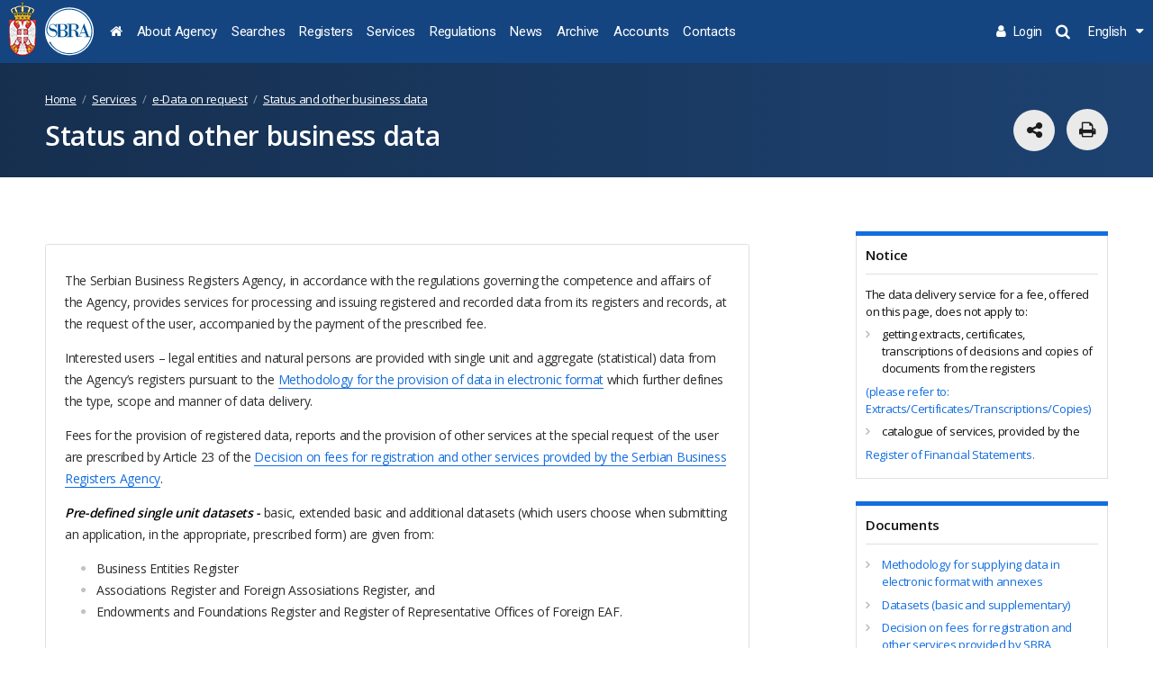

--- FILE ---
content_type: text/html; charset=utf-8
request_url: https://www.apr.gov.rs/services/e-data-on-request/status-and-other-business-data.4270.html
body_size: 27384
content:

<!DOCTYPE html>
<html>


<head>
    <meta name="keywords" content=""/><meta name="robots" content="all"/><meta http-equiv="author" content="Omnicom Solutions doo, http://www.omnicom.rs"/><title>Агенција за привредне регистре | Status and other business data</title>
    <meta http-equiv="X-UA-Compatible" content="IE=edge">
    <meta name="viewport" content="width=device-width, initial-scale=1">

    <!-- Font integration  -->
    <link href="https://fonts.googleapis.com/css?family=Open+Sans:300,400,600,700,800|Roboto:300,400,500,700,900|PT+Serif:400&amp;subset=cyrillic,cyrillic-ext,latin-ext" rel="stylesheet">
 <link href="/css/apr.css" rel="stylesheet" media="screen">
  <link href="/css/screens.css" rel="stylesheet" media="screen">



    <!-- CSS import -->


    <!-- CSS Print -->
    <link href="/css/print.css" rel="stylesheet" media="print" />

    <!-- Favicon -->
    <link rel="shortcut icon" href="/img/favicon.png" type="image/png" />
    <link rel="icon" href="/img/favicon.png" type="image/png" />
    <link rel="icon" href="/favicon.ico" type="image/x-icon" />

    <!-- Scripts -->
    <script src="/js/jquery-1.12.2.min.js"></script>
    <script src="/js/jquery-ui.min.js" defer></script>
    <script src="/js/slick.js" defer></script>
    <script src="/js/jquery.magnific-popup.min.js" defer></script>
    <script src="/js/jquery.hoverDelay.js" defer></script>
    <script src="/js/sticky.js" defer></script>
    <script src="/js/shareOnNetwork.js" defer></script>


<!-- Google tag (gtag.js) --> <script async src="https://www.googletagmanager.com/gtag/js?id=G-M9MM9EG7CT"></script> <script> window.dataLayer = window.dataLayer || []; function gtag(){dataLayer.push(arguments);} gtag('js', new Date()); gtag('config', 'G-M9MM9EG7CT'); </script>
<script>
  (function(s,t,a,n){s[t]||(s[t]=a,n=s[a]=function(){n.q.push(arguments)},
  n.q=[],n.v=2,n.l=1*new Date)})(window,"InstanaEumObject","ineum");

  ineum('reportingUrl', 'https://instana.apr.gov.rs/eum/');
  ineum('key', '83agBFZwQiyok6k1IghAjw');
  ineum('trackSessions');
</script>
<script defer crossorigin="anonymous" src="https://instana.apr.gov.rs/eum/eum.min.js"></script>

</head>


<body class="page-4270 version-6">
    

<span id="top"></span>
<header>
    <div class="gutter">
        <a class="logo" href="/home.1435.html">
            <span class="grb">
                <img src="/img/grb_col.png" class="screen">
                <img src="/img/grb_col.png" class="print">
            </span>
            <span class="sign">
                <img src="/img/apr-logo-sign-eng.svg" class="screen">
                <img src="/img/apr-logo-sign-black-eng.svg" class="print">
            </span>
            <span class="text">
                <img src="/img/apr-logo-text-eng.svg" class="screen">
                <img src="/img/apr-logo-text-black-eng.svg" class="print">
            </span>
        </a>
        <!-- Main menu -->
        <nav class="main-menu">
            <ul><li id=s_1219 class="has-submenu "><a href='/home.1435.html' ><i class="fa fa-home"></i></a></li><li id=s_1286 class="has-submenu "><a href='/about-agency.1590.html' >About Agency</a><span class="sub-toggler"></span><div class="submenu"><div class="submenu-wrap"><div class="closeDesktopMenu">close<i class="fa fa-times-circle"></i></div><div class="submenu-lvl1"><ul><li><a   href='/about-agency/founding-the-serbian-business-registers-agency.1591.html' >Founding the Serbian Business Registers Agency</a></li><li><a   href='/about-agency/organisation.1592.html' >Organisation</a></li><li><a   href='/about-agency/board-of-directors.1593.html' >Board of Directors</a></li><li><a   href='/about-agency/all-registers-at-one-place.1594.html' >All Registers at One Place</a></li><li><a   href='/about-agency/international-relations.1605.html' >International relations</a></li><li><a   href='/about-agency/conferences.1604.html' >Conferences</a></li><li><a   href='/about-agency/standards-and-certificates.4565.html' >Standards and Certificates</a></li></ul></div><div class="submenu-lvl2"></div><div class="submenu-banners"></div></div></div></li><li id=s_1994 class="has-submenu "><a href='https://pretraga.apr.gov.rs' >Searches</a><li id=s_1296 class="has-submenu "><a href='/registers.1608.html' >Registers</a><span class="sub-toggler"></span><div class="submenu"><div class="submenu-wrap"><div class="closeDesktopMenu">close<i class="fa fa-times-circle"></i></div><div class="submenu-lvl1"><ul><li><a data-level2="submenu-1455" data-box="banners-1455" href='/registers/companies.1786.html' >Companies</a></li><li><a data-level2="submenu-1355" data-box="banners-1355" href='/registers/sole-proprietors.1679.html' >Sole Proprietors</a></li><li><a data-level2="submenu-1374" data-box="banners-1374" href='/registers/financial-statements.1698.html' >Financial Statements</a></li><li><a data-level2="submenu-2114"  href='/registers/accounting-services-providers-.4447.html' >Accounting Services Providers </a></li><li><a data-level2="submenu-1365"  href='/registers/financial-leasing.1689.html' >Financial Leasing</a></li><li><a data-level2="submenu-1409"  href='/registers/pledges.1733.html' >Pledges</a></li><li><a data-level2="submenu-1402"  href='/registers/media.1726.html' >Media</a></li><li><a data-level2="submenu-1305"  href='/registers/associations.1625.html' >Associations</a></li><li><a data-level2="submenu-1396"  href='/registers/foreign-associations.1720.html' >Foreign Associations</a></li><li><a data-level2="submenu-1447"  href='/registers/tourism.1778.html' >Tourism</a></li><li><a data-level2="submenu-1312"  href='/registers/bankruptcy-estate.1636.html' >Bankruptcy Estate</a></li><li><a data-level2="submenu-1420"  href='/registers/regional-development-measures-and-incentives.1747.html' >Regional Development Measures and Incentives</a></li><li><a data-level2="submenu-1325"  href='/registers/chambers-of-commerce.1651.html' >Chambers of Commerce</a></li><li><a data-level2="submenu-1350"  href='/registers/endowments-and-foundations.1674.html' >Endowments and Foundations</a></li><li><a data-level2="submenu-1431"  href='/registers/representative-offices-of-foreign-eaf.1758.html' >Representative Offices of Foreign EAF</a></li><li><a data-level2="submenu-1438"  href='/registers/sports-associations-societies-and-federations.1769.html' >Sports Associations, Societies and Federations</a></li><li><a data-level2="submenu-1423"  href='/registers/register-of-injunctions.1750.html' >Register of Injunctions</a></li><li><a data-level2="submenu-1361"  href='/registers/factoring.1685.html' >Factoring</a></li><li><a data-level2="submenu-1317"  href='/registers/bidders.1641.html' >Bidders</a></li><li><a data-level2="submenu-1297"  href='/registers/agreements-on-financing-agricultural-production-.1609.html' >Agreements on Financing Agricultural Production </a></li><li><a data-level2="submenu-1346"  href='/registers/construction-permits.1670.html' >Construction Permits</a></li><li><a data-level2="submenu-1444"  href='/registers/temporary-restrictions-of-rights-of-entities.1775.html' >Temporary Restrictions of Rights of Entities</a></li><li><a data-level2="submenu-1478" data-box="banners-1478" href='/registers/the-central-records-of-beneficial-owners.1846.html' >The Central Records of Beneficial Owners</a></li><li><a data-level2="submenu-2054"  href='/registers/health-facilities-.4321.html' >Health Facilities </a></li><li><a data-level2="submenu-2150"  href='/registers/cultural-institutions.4570.html' >Cultural Institutions</a></li><li><a   href='/registers/the-records-of-media-content-producers.4834.html' >The Records of Media Content Producers</a></li><li><a data-level2="submenu-2261"  href='/registers/the-register-of-the-offices-of-section-commissioners.4835.html' >The Register of the Offices of Section Commissioners</a></li></ul></div><div class="submenu-lvl2"><div class="submenu-1455 on"><ul><li><a  href='/registers/companies/about-register.1787.html' >About Register</a></li><li><a  href='/registers/companies/data-search.1788.html' >Data Search<span>Access to data searches enabled by the SBRA
(Please note that you can search database only in Serbian)</span></a></li><li><a  href='/services/eservices/e-registration-of-incorporation-of-a-single-member-ltd.4265.html' >e-Registration of incorporation of Companies </a></li><li><a  href='/registers/companies/instructions.4340.html' >Instructions</a></li></ul></div><div class="submenu-1355 "><ul><li><a  href='/registers/sole-proprietors/about-register.1680.html' >About Register</a></li><li><a  href='/registers/sole-proprietors/data-search.1681.html' >Data Search<span>Access to data searches enabled by the SBRA
(Please note that you can search database only in Serbian)</span></a></li><li><a  href='/services/eservices/e-incorporation-of-sole-proprietors.4266.html' >Registration of Sole Proprietors</a></li></ul></div><div class="submenu-1374 "><ul><li><a  href='/registers/financial-statements/about-register.1699.html' >About Register</a></li><li><a  href='/registers/financial-statements/financial-statement-forms.1700.html' >Financial Statement Forms</a></li><li><a  href='/registers/financial-statements/search-of-published-financial-statements.4289.html' >Search of Published Financial Statements<span>Access to data searches enabled by the SBRA
(Please note that you can search database only in Serbian)</span></a></li><li><a  href='/registers/financial-statements/publications.1803.html' >Publications</a></li><li><a  href='/registers/financial-statements/sbra-solvency.1807.html' >SBRA Solvency</a></li><li><a  href='/registers/financial-statements/excerpts-and-certificates.1812.html' >Excerpts and Certificates</a></li><li><a  href='/registers/financial-statements/eordering-of-reports-and-certificates.4786.html' >eOrdering of Reports and Certificates</a></li><li><a  href='/registers/financial-statements/data-from-financial-statements-per-user’s-request.4283.html' >Data from Financial Statements per User’s Request</a></li><li><a  href='/registers/financial-statements/fees.1831.html' >Fees</a></li></ul></div><div class="submenu-2114 "><ul><li><a  href='/registers/accounting-services-providers-/about-register.4448.html' >About Register</a></li><li><a  href='/registers/accounting-services-providers-/data-search.4529.html' >Data Search<span>Access to data searches enabled by the SBRA
(Please note that you can search database only in Serbian)</span></a></li></ul></div><div class="submenu-1365 "><ul><li><a  href='/registers/financial-leasing/about-register.1690.html' >About Register<span>Basic information about this Register</span></a></li><li><a  href='/registers/financial-leasing/data-search.1691.html' >Data Search<span>Access to data searches enabled by the SBRA
(Please note that you can search database only in Serbian)</span></a></li><li><a  href='/registers/financial-leasing/instructions.1692.html' >Instructions<span>Information on documentation required for registration of financial leasing contracts, and the like.</span></a></li><li><a  href='/registers/financial-leasing/forms.1693.html' >Forms<span>Online completing or downloading of all application forms 
(NOTE: All application forms must be comppleted in the Serbian language!)
</span></a></li><li><a  href='/registers/financial-leasing/excerpts-certificates-copies-of-entry-of-registrar’s-decisions-copies-of-documents.4386.html' >Excerpts, Certificates, Copies of Entry of Registrar’s Decisions, Copies of Documents<span>Documents issued by SBRA</span></a></li><li><a  href='/registers/financial-leasing/question-and-answers.1696.html' >Question and Answers<span>A list of frequently asked questions and answers</span></a></li><li><a  href='/registers/financial-leasing/practical-implementation-of-the-law.1697.html' >Practical implementation of the law</a></li></ul></div><div class="submenu-1409 "><ul><li><a  href='/registers/pledges/about-register.1734.html' >About Register<span>Basic information about this Register</span></a></li><li><a  href='/registers/pledges/data-search.1735.html' >Data Search<span>Access to data searches enabled by the SBRA
(Please note that you can search database only in Serbian)</span></a></li><li><a  href='/registers/pledges/instructions---pledges.1736.html' >Instructions - Pledges<span>Information on documentation required to register, amend, supplement or strike-off a right of pledge</span></a></li><li><a  href='/registers/pledges/instructions---contract-of-sale.4459.html' >Instructions - Contract of Sale<span>Information on documentation required to register, amend, supplement or strike-off a contract of sale</span></a></li><li><a  href='/registers/pledges/forms---pledges.1738.html' >Forms - Pledges<span>Online completing or downloading of all forms

(NOTE: The forms are available and must be filled out in the Serbian language only!)
</span></a></li><li><a  href='/registers/pledges/forms---contract-of-sale.4492.html' >Forms - Contract of Sale<span>Online completing or downloading of all forms

(NOTE: The forms are available and must be filled out in the Serbian language only!)</span></a></li><li><a  href='/registers/pledges/templates-of-documents.4391.html' >Templates of Documents</a></li><li><a  href='/registers/pledges/questions-and-answers.1740.html' >Questions and Answers<span>Frequently asked questions and answers</span></a></li></ul></div><div class="submenu-1402 "><ul><li><a  href='/registers/media/about-register.1727.html' >About Register</a></li><li><a  href='/registers/media/data-search.1728.html' >Data Search<span>Access to data searches enabled by the SBRA
(Please note that you can search database only in Serbian)</span></a></li></ul></div><div class="submenu-1305 "><ul><li><a  href='/registers/associations/about-register.1626.html' >About Register</a></li><li><a  href='/registers/associations/data-search.1635.html' >Data Search<span>Access to data searches enabled by the SBRA
(Please note that you can search database only in Serbian)</span></a></li></ul></div><div class="submenu-1396 "><ul><li><a  href='/registers/foreign-associations/about-register.1721.html' >About Register</a></li><li><a  href='/registers/foreign-associations/data-search.1722.html' >Data Search<span>Access to data searches enabled by the SBRA
(Please note that you can search database only in Serbian)</span></a></li></ul></div><div class="submenu-1447 "><ul><li><a  href='/registers/tourism/about-register.1779.html' >About Register</a></li><li><a  href='https://pretraga.apr.gov.rs/searchTourism' >Data Search<span>Access to data searches enabled by the SBRA
(Please note that you can search database only in Serbian)</span></a></li></ul></div><div class="submenu-1312 "><ul><li><a  href='/registers/bankruptcy-estate/about-register.1637.html' >About Register</a></li><li><a  href='/registers/bankruptcy-estate/data-search.1640.html' >Data Search<span>Access to data searches enabled by the SBRA
(Please note that you can search database only in Serbian)</span></a></li></ul></div><div class="submenu-1420 "><ul><li><a  href='/registers/regional-development-measures-and-incentives/about-register.1748.html' >About Register</a></li><li><a  href='https://pretraga2.apr.gov.rs/APRMapePodsticaja/ChangeLanguage/ChangeLanguage?language=en-US'  target='_blank'>RegRDMI Map</a></li></ul></div><div class="submenu-1325 "><ul><li><a  href='/registers/chambers-of-commerce/about-register.4078.html' >About Register</a></li><li><a  href='/registers/chambers-of-commerce/data-search.4079.html' >Data Search<span>Access to data searches enabled by the SBRA
(Please note that you can search database only in Serbian)</span></a></li></ul></div><div class="submenu-1350 "><ul><li><a  href='/registers/endowments-and-foundations/about-register.1675.html' >About Register</a></li><li><a  href='/registers/endowments-and-foundations/data-search.1676.html' >Data Search<span>Access to data searches enabled by the SBRA
(Please note that you can search database only in Serbian)</span></a></li></ul></div><div class="submenu-1431 "><ul><li><a  href='/registers/representative-offices-of-foreign-eaf/about-register.1759.html' >About Register</a></li><li><a  href='/registers/representative-offices-of-foreign-eaf/data-search.1760.html' >Data Search<span>Access to data searches enabled by the SBRA
(Please note that you can search database only in Serbian)</span></a></li></ul></div><div class="submenu-1438 "><ul><li><a  href='/registers/sports-associations-societies-and-federations/about-register.1770.html' >About Register</a></li><li><a  href='/registers/sports-associations-societies-and-federations/data-search.1771.html' >Data Search<span>Access to data searches enabled by the SBRA
(Please note that you can search database only in Serbian)</span></a></li></ul></div><div class="submenu-1423 "><ul><li><a  href='/registers/register-of-injunctions/about-register.1751.html' >About Register</a></li><li><a  href='/registers/register-of-injunctions/data-search.1752.html' >Data Search<span>Access to data searches enabled by the SBRA
(Please note that you can search database only in Serbian)</span></a></li><li><a  href='/registers/register-of-injunctions/instructions.1753.html' >Instructions</a></li><li><a  href='/registers/register-of-injunctions/forms.1755.html' >Forms<span>(NOTE: Available only in the Serbian language)</span></a></li><li><a  href='/registers/register-of-injunctions/questions-and-answers.1757.html' >Questions and Answers</a></li></ul></div><div class="submenu-1361 "><ul><li><a  href='/registers/factoring/about-register.1686.html' >About Register</a></li><li><a  href='/registers/factoring/data-search.1687.html' >Data search<span>Access to data searches enabled by the SBRA
(Please note that you can search database only in Serbian)</span></a></li><li><a  href='https://pretraga.apr.gov.rs/faktoringLista'  target='_blank'>List of factoring companies</a></li></ul></div><div class="submenu-1317 "><ul><li><a  href='/registers/bidders/about-the-register.1642.html' >About the Register</a></li><li><a  href='https://pretraga.apr.gov.rs/search' >Data Search<span>Access to data searches enabled by the SBRA
(Please note that you can search database only in Serbian)</span></a></li></ul></div><div class="submenu-1297 "><ul><li><a  href='/registers/agreements-on-financing-agricultural-production-/about-register.1610.html' >About Register<span>Basic information about this Register</span></a></li><li><a  href='/registers/agreements-on-financing-agricultural-production-/data-search.1611.html' >Data search<span>Access to data searches enabled by SBRA
(Please note that you can search database only in Serbian)</span></a></li><li><a  href='/registers/agreements-on-financing-agricultural-production-/instructions.1615.html' >Instructions<span>Information on the documentation required for registration of agreements, change of data, registration of termination of agreements or strike-off of data on registered agreements on financing agricultural production</span></a></li><li><a  href='/registers/agreements-on-financing-agricultural-production-/forms.1624.html' >Forms<span>Online completing or downloading all application forms
(NOTE: Available only in the Serbian language)</span></a></li><li><a  href='/registers/agreements-on-financing-agricultural-production-/questions-and-answers.1612.html' >Questions and Answers<span>Frequently asked questions and answers</span></a></li><li><a  href='/registers/agreements-on-financing-agricultural-production-/templates-of-documents.4344.html' >Templates of documents</a></li></ul></div><div class="submenu-1346 "><ul><li><a  href='/registers/construction-permits/about-central-records-.1671.html' >About Central Records </a></li><li><a  href='https://ceop.apr.gov.rs/ceopweb/en/home'  target='_blank'>Data Search</a></li></ul></div><div class="submenu-1444 "><ul><li><a  href='/registers/temporary-restrictions-of-rights-of-entities/about-central-records-.1777.html' >About Central Records </a></li><li><a  href='https://crp.apr.gov.rs/eregistrationportal/Public/Manage/ActiveRestrictions' >Data Search<span>Access to data searches enabled by the SBRA
(Please note that you can search database only in Serbian)</span></a></li></ul></div><div class="submenu-1478 "><ul><li><a  href='/registers/the-central-records-of-beneficial-owners/about-central-records-.4082.html' >About the Central Records </a></li><li><a  href='https://cesv.apr.gov.rs/ESVPortal/'  target='_blank'>Access to the Central Records<span>Access to data searches enabled by the SBRA
(Please note that you can search database only in Serbian)</span></a></li><li><a  href='/registers/the-central-records-of-beneficial-owners/instructions.4261.html' >Instructions</a></li><li><a  href='/registers/the-central-records-of-beneficial-owners/questions---answers-.4084.html' >Questions & Answers </a></li><li><a  href='/registers/the-central-records-of-beneficial-owners/excerpts-and-certificates.4489.html' >Excerpts and Certificates</a></li></ul></div><div class="submenu-2054 "><ul><li><a  href='/registers/health-facilities-/about-register.4322.html' >About Register</a></li><li><a  href='/registers/health-facilities-/data-search.4395.html' >Data Search<span>Access to data searches enabled by the SBRA
(Please note that you can search database only in Serbian)</span></a></li></ul></div><div class="submenu-2150 "><ul><li><a  href='/registers/cultural-institutions/about-register.4571.html' >About Register</a></li><li><a  href='/registers/cultural-institutions/data-search.4727.html' >Data Search<span>Access to data searches enabled by the SBRA
(Please note that you can search database only in Serbian)</span></a></li></ul></div><div class="submenu-2261 "><ul><li><a  href='/registers/the-register-of-the-offices-of-section-commissioners/about-register.4836.html' >About Register<span>Basic information about this Register</span></a></li><li><a  href='/registers/the-register-of-the-offices-of-section-commissioners/data-search.4837.html' >Data Search<span>       Access to data searches enabled by the SBRA
(Please note that you can search the database only in Serbian)</span></a></li><li><a  href='/registers/the-register-of-the-offices-of-section-commissioners/instructions.4838.html' >Instructions<span>Information on the Documentation Required for the
Registration of the Offices of Section Commissioners,
for Amendments and Strike-off of the Offices from the Register</span></a></li></ul></div></div><div class="submenu-banners"> <div class="banners-1455"> <div class="side-box">  <div class="box-inner"> <h4>Serbia Creates Opportunities</h4>  <ul><li class=""><a href="https://innovations.serbiacreates.rs/" target=_blank>Serbia - Emerging tech development hub</a></li> </ul> </div> </div> </div> <div class="banners-1355"> <div class="side-box">  <div class="box-inner"> <h4>Serbia Creates Opportunities</h4>  <ul><li class=""><a href="https://innovations.serbiacreates.rs/" target=_blank>Serbia - Emerging tech development hub</a></li> </ul> </div> </div> </div> <div class="banners-1374"> <div class="side-box">  <div class="box-inner"> <h4>Solvency and analysis</h4>  <ul><li class="box-strong box-no-arrow"><a href="/registers/financial-statements/sbra-solvency.1807.html">SBRA solvency</a></li><li class=""><a href="/registers/financial-statements/sbra-solvency/scoring.1808.html">Scoring</a></li><li class=""><a href="/registers/financial-statements/sbra-solvency/solvency-reports-.1810.html">Solvency reports</a></li><li class="box-strong box-no-arrow"><a href="/registers/financial-statements/excerpts-and-certificates/original-financial-statements-(excerpts).1813.html">Original financial statements (excerpts)</a></li><li class="box-strong box-no-arrow"><a href="/registers/financial-statements/edata-from-financial-statements-per-user’s-request.4283.html">Data from financial statements per user’s request</a></li><li class="box-strong box-no-arrow"><a href="/registers/financial-statements/publications.1803.html">Publications</a></li><li class=""><a href="/registers/financial-statements/publications/financial-statements-annual-bulletin.1804.html">Financial Statements Annual Bulletin</a></li> </ul> </div> </div> <div class="side-box">  <div class="box-inner"> <h4>Contact</h4>  <ul><li class="box-no-arrow"><a href="mailto:finizvestaji@apr.gov.rs"><i class="fa fa-envelope"></i> finizvestaji@apr.gov.rs</a></li> </ul> </div> </div> </div> <div class="banners-1478"> <div class="side-box">  <div class="box-inner"> <h4>Information</h4>  <ul><li class="box-no-arrow"><a href="mailto:stvarnovlasnistvo@apr.gov.rs"><i class="fa fa-envelope"></i> stvarnovlasnistvo@apr.gov.rs</a></li> </ul> </div> </div> </div></div></div></div></li><li id=s_1326 class="has-submenu "><a href='/services.1652.html' >Services</a><span class="sub-toggler"></span><div class="submenu"><div class="submenu-wrap"><div class="closeDesktopMenu">close<i class="fa fa-times-circle"></i></div><div class="submenu-lvl1"><ul><li><a data-level2="submenu-2020"  href='/services/eservices.4262.html' >eServices</a></li><li><a data-level2="submenu-2208"  href='/services/service-desk/about-the-service-desk.4743.html' >Service Desk</a></li><li><a data-level2="submenu-2026"  href='/services/e-data-on-request.4263.html' >e-Data on request</a></li><li><a data-level2="submenu-2031"  href='/services/sbra-solvency.4264.html' >SBRA solvency</a></li><li><a data-level2="submenu-2038"  href='https://www.bifidex.com/en/data-and-services'  target='_blank'>Regional Business Registry Portal</a></li><li><a data-level2="submenu-2039"  href='https://pretraga2.apr.gov.rs/APRMapePodsticaja/ChangeLanguage/ChangeLanguage?language=en-US'  target='_blank'>Regional Development Incentives</a></li><li><a data-level2="submenu-2040"  href='/services/issuance-of-documents/excerpts-certificates--certified-copies--copies.4282.html' >Issuance of Documents</a></li></ul></div><div class="submenu-lvl2"><div class="submenu-2020 on"><ul><li><a  href='/services/eservices/e-registration-of-companies.4265.html' >e-Registration of Companies</a></li><li><a  href='/services/eservices/e-incorporation-of-sole-proprietors.4266.html' >e-Incorporation of Sole Proprietors</a></li><li><a  href='/services/eservices/e-construction-permits.4267.html' >e-Construction permits</a></li><li><a  href='/services/eservices/e-submission-of-financial-statements.4268.html' >e-Submission of financial statements</a></li><li><a  href='https://sso.apr.gov.rs/IDF/?wa=wsignin1.0&wtrealm=https%3a%2f%2fcesv.apr.gov.rs%2fESVPortal%2f&wctx=rm%3d0%26id%3dpassive%26ru%3d%252fESVPortal%252f&wct=2024-11-22T09%3a28%3a27Z'  target='_blank'>The Central Records of Beneficial Owners</a></li><li><a  href='https://sso.apr.gov.rs/IDF/?wa=wsignin1.0&wtrealm=https%3a%2f%2fcesv.apr.gov.rs%2fESVPortal%2f&wctx=rm%3d0%26id%3dpassive%26ru%3d%252fESVPortal%252f&wct=2024-11-22T09%3a28%3a27Z' >e-Excerpts and Certificates from The Central Records of Beneficial Owners</a></li></ul></div><div class="submenu-2208 "><ul><li><a  href='/services/service-desk/about-the-service-desk.4743.html' >About the Service Desk</a></li></ul></div><div class="submenu-2026 "><ul><li><a  href='/services/e-data-on-request/status-and-other-business-data.4270.html' >Status and other business data</a></li><li><a  href='/registers/financial-statements/edata-from-financial-statements-per-user’s-request.4283.html' >Data from financial statements</a></li><li><a  href='/services/e-data-on-request/data-for-state-authorities-and-local-self-government-units.4272.html' >Data for state authorities and local self-government units</a></li><li><a  href='/services/e-data-on-request/automated-issuance-of-data-(web-service).4273.html' >Automated issuance of data (web service)</a></li></ul></div><div class="submenu-2031 "><ul><li><a  href='/registers/financial-statements/sbra-solvency/scoring.1808.html' >Scoring</a></li><li><a  href='/registers/financial-statements/sbra-solvency/solvency-reports-.1810.html' >Solvency reports</a></li><li><a  href='/services/sbra-solvency/eordering-of-reports-and-certificates.4795.html' >eOrdering of reports and certificates</a></li></ul></div><div class="submenu-2038 "><ul><li><a  href='https://www.bifidex.com/en/data-and-services'  target='_blank'>Data and Services</a></li></ul></div><div class="submenu-2039 "><ul><li><a  href='https://pretraga2.apr.gov.rs/APRMapePodsticaja/ChangeLanguage/ChangeLanguage?language=en-US'  target='_blank'>RegRDMI Map</a></li></ul></div><div class="submenu-2040 "><ul><li><a  href='/services/issuance-of-documents/excerpts-certificates--certified-copies--copies.4282.html' >Excerpts /Certificates / Certified copies / Copies</a></li></ul></div></div><div class="submenu-banners"></div></div></div></li><li id=s_1290 class="has-submenu "><a href='/regulations.1602.html' >Regulations</a></li><li id=s_1294 class="has-submenu "><a href='/news.1606.html' >News</a></li><li id=s_1288 class="has-submenu "><a href='/archive.1597.html' >Archive</a><span class="sub-toggler"></span><div class="submenu"><div class="submenu-wrap"><div class="closeDesktopMenu">close<i class="fa fa-times-circle"></i></div><div class="submenu-lvl1"><ul><li><a   href='/archive/about-archive.4293.html' >About Archive</a></li><li><a   href='/archive/services.4294.html' >Services</a></li><li><a   href='/archive/contact.4295.html' >Contact</a></li></ul></div><div class="submenu-lvl2"></div><div class="submenu-banners"></div></div></div></li><li id=s_1287 class="has-submenu "><a href='/accounts.1596.html' >Accounts</a></li><li id=s_1289 class="has-submenu "><a href='/contacts.1599.html' >Contacts</a></li></ul>
        </nav>
        <!-- Search -->
	    <div class="head-apply">  <a href="https://reid.apr.gov.rs/SSO/protected/dehttps://sso.apr.gov.rs/IDF/?wa=wsignin1.0&wtrealm=https%3a%2f%2fsso.apr.gov.rs%2fSSO%2f&wctx=rm%3d0%26id%3dpassive%26ru%3d%252fSSO%252fprotected%252fdefault.aspx&wct=2023-01-15T19%3a06%3a26Z&wreply=https%3a%2f%2fsso.apr.gov.rs%2fSSO%2fProtected%2fDefault.aspxfault.aspx"  target="_blank"> <span class="icon"> <i class="fa fa-user"></i><span class="apply-text">Login</span></span></a></div>
        <div class="head-search">
            <span href="#"><i class="fa fa-search"></i></span>
            <div class="head-search-field">
                <form id="searchForm" onsubmit="return validateSearch()" action="/home.3019.html" method="GET" autocomplete="off">
                    <input type="text" id="search" name="search" placeholder="Keyword......">
                    <button type="submit">Search</button>
                </form>
                <span style="display: none" class="error" id="searchError">Minimum number of characters is 4</span>
            </div>
        </div>
        <!-- Side menu -->
        <div class="side-menu">
            <div class="head-languages">
                <span class="change-language">English <i class="fa fa-caret-down sub-toggler"></i></span><ul><li><a class='active-language' href='/услуге/еподаци-на-захтев-корисника/статусни-и-други-пословни-подаци.1382.html' title="Ћир">Ћир</a></li><li><a class='active-language' href='/usluge/epodaci-na-zahtev-korisnika/statusni-i-drugi-poslovni-podaci.2410.html' title="Lat">Lat</a></li></ul>
            </div>

        </div>
        <!-- Mobile menu toggler -->
        <div class="mobile-menu-toggler">
            <i class="fa fa-bars openMobileMenu"></i>
            <i class="fa fa-times-circle closeMobileMenu"></i>
        </div>
        <!-- Mobile menu -->
        <nav class="mobile-menu">
            <ul><li><a href='/home.1435.html' >Home</a></li><li><a href='/about-agency.1590.html' >About Agency</a><span class="sub-toggler"></span><div class="submenu"><ul><li><a href='/about-agency/founding-the-serbian-business-registers-agency.1591.html' >Founding the Serbian Business Registers Agency</a></li><li><a href='/about-agency/organisation.1592.html' >Organisation</a></li><li><a href='/about-agency/board-of-directors.1593.html' >Board of Directors</a></li><li><a href='/about-agency/all-registers-at-one-place.1594.html' >All Registers at One Place</a></li><li><a href='/about-agency/international-relations.1605.html' >International relations</a></li><li><a href='/about-agency/conferences.1604.html' >Conferences</a></li><li><a href='/about-agency/standards-and-certificates.4565.html' >Standards and Certificates</a></li></ul></div><li><a href='https://pretraga.apr.gov.rs' >Searches</a><span class="sub-toggler"></span><div class="submenu"><ul><li><a href='https://pretraga2.apr.gov.rs/unifiedentitysearch' >Companies</a><span class="sub-toggler"></span><ul class="submenu"><li><a href='https://pretraga2.apr.gov.rs/unifiedentitysearch'  target='_blank'>Data search</a></li><li><a href='https://pretraga2.apr.gov.rs/EvidencijaPSRS'  target='_blank'>Electronic Records of Business Entities Owned by the Republic of Serbia</a></li><li><a href='https://pretraga2.apr.gov.rs/PretragePodatakaOPrimljenimRegistracionimPrijavamaIZalbama'  target='_blank'>Data search on filed applications for registration and appeals</a></li><li><a href='https://pretraga2.apr.gov.rs/pretragaoglasa'  target='_blank'>Search of notices and notifications</a></li><li><a href='https://brojac.apr.gov.rs/vracenaposta/Vracena%20posta.xls'  target='_blank'>The list of returned mail</a></li><li><a href='https://pretraga2.apr.gov.rs/ReservedNamesPublicWebSearch'  target='_blank'>Names search</a></li></ul><li><a href='https://pretraga2.apr.gov.rs/unifiedentitysearch' >Entrepreneurs </a><span class="sub-toggler"></span><ul class="submenu"><li><a href='https://pretraga2.apr.gov.rs/unifiedentitysearch'  target='_blank'>Data search</a></li><li><a href='https://pretraga2.apr.gov.rs/PretragePodatakaOPrimljenimRegistracionimPrijavamaIZalbama'  target='_blank'>Data search on filed applications for registration and appeals</a></li><li><a href='https://pretraga5.apr.gov.rs/pretragaoglasa'  target='_blank'>Search of notices and notifications</a></li><li><a href='https://pretraga2.apr.gov.rs/EnterpreneurDeletionByInactivity'  target='_blank'>Search of sole proprietors who have been struck off upon request of the National Bank of Serbia</a></li><li><a href='https://brojac.apr.gov.rs/vracenaposta/Vracena%20posta.xls'  target='_blank'>The list of returned mail</a></li><li><a href='https://pretraga2.apr.gov.rs/ReservedNamesPublicWebSearch'  target='_blank'>Names search</a></li></ul><li><a href='https://fin.apr.gov.rs/JavnaPretraga' >Financial Statements</a><span class="sub-toggler"></span><ul class="submenu"><li><a href='https://fin.apr.gov.rs/JavnaPretraga'  target='_blank'>Search of the published financial statements compiled on and after 31 December 2021</a></li></ul><li><a href='https://rpru.apr.gov.rs/PretragaRPRU' >Accounting Services Providers </a><span class="sub-toggler"></span><ul class="submenu"><li><a href='https://rpru.apr.gov.rs/PretragaRPRU'  target='_blank'>Data Search</a></li></ul><li><a href='https://elizing.apr.gov.rs/eLizingPublicSearch/' >Financial leasing</a><span class="sub-toggler"></span><ul class="submenu"><li><a href='https://elizing.apr.gov.rs/eLizingPublicSearch/'  target='_blank'>Search </a></li><li><a href='https://brojac.apr.gov.rs/vracenaposta/Vracena%20posta.xls'  target='_blank'>The list of returned mail</a></li></ul><li><a href='https://rezapretraga.apr.gov.rs/AprReza/#/public/app-general-subject-search/31' >Pledges</a><span class="sub-toggler"></span><ul class="submenu"><li><a href='https://rezapretraga.apr.gov.rs/AprReza/#/public/app-general-subject-search/31'  target='_blank'>Search by the pledge right/contract of sale</a></li><li><a href='https://rezapretraga.apr.gov.rs/AprReza/#/public/general-borrower-search-new/32'  target='_blank'>Search by the pledger</a></li><li><a href='https://rezapretraga.apr.gov.rs/AprReza/#/public/matter-owner-search-parameter-new/75'  target='_blank'>Search by the owner of a pledge</a></li><li><a href='https://rezapretraga.apr.gov.rs/AprReza/#/public/sellers-search-parameter-new/79'  target='_blank'>Search of contracts of sale by the seller</a></li><li><a href='https://rezapretraga.apr.gov.rs/AprReza/#/public/buyer-search-parameter-new/80'  target='_blank'>Search of contracts of sale by the buyer</a></li><li><a href='https://rezapretraga.apr.gov.rs/AprReza/#/public/view-data/30'  target='_blank'>Search by the number under which an application is filed in the Register (“Zl. br.”)</a></li><li><a href='https://rezapretraga.apr.gov.rs/AprReza/#/public/app-general-subject-zlup-search/7'  target='_blank'>Search of other types of applications (search by the “Zlup br.”)</a></li><li><a href='https://pretraga2.apr.gov.rs/PretragePodatakaOPrimljenimRegistracionimPrijavamaIZalbama'  target='_blank'>Search of data on received registration applications and appeals</a></li><li><a href='https://pretraga2.apr.gov.rs/OglasnaTablaZaloge'  target='_blank'>Noticeboard – Initiated settlement procedures and out-of-court sales</a></li><li><a href='https://brojac.apr.gov.rs/vracenaposta/Vracena posta.xls'  target='_blank'>The list of returned mail</a></li></ul><li><a href='https://aplikacije3.apr.gov.rs/RemediaPublicWebSearch/' >Media</a><span class="sub-toggler"></span><ul class="submenu"><li><a href='https://aplikacije3.apr.gov.rs/RemediaPublicWebSearch/'  target='_blank'>Data search</a></li><li><a href='https://aplikacije3.apr.gov.rs/RemediaPublicWebSearch/SubmissionSearch'  target='_blank'>Data search on filed applications for registration and appeals</a></li><li><a href='https://brojac.apr.gov.rs/vracenaposta/Vracena%20posta.xls'  target='_blank'>The list of returned mail</a></li></ul><li><a href='https://pretraga2.apr.gov.rs/unifiedentitysearch' >Associations</a><span class="sub-toggler"></span><ul class="submenu"><li><a href='https://pretraga2.apr.gov.rs/unifiedentitysearch'  target='_blank'>Data search</a></li><li><a href='https://pretraga2.apr.gov.rs/UntransitionedAssociation'  target='_blank'>Search of associations and social organizations that have been struck off due to their failure to submit within the compliance deadline</a></li><li><a href='https://pretraga2.apr.gov.rs/PretragePodatakaOPrimljenimRegistracionimPrijavamaIZalbama'  target='_blank'>Data search on filed applications for registration and appeals</a></li><li><a href='https://brojac.apr.gov.rs/vracenaposta/Vracena%20posta.xls'  target='_blank'>The list of returned mail</a></li></ul><li><a href='https://pretraga2.apr.gov.rs/unifiedentitysearch' >Foreign Associations</a><span class="sub-toggler"></span><ul class="submenu"><li><a href='https://pretraga2.apr.gov.rs/unifiedentitysearch'  target='_blank'>Data search</a></li><li><a href='https://pretraga2.apr.gov.rs/PretragePodatakaOPrimljenimRegistracionimPrijavamaIZalbama'  target='_blank'>Data search on filed applications for registration and appeals</a></li><li><a href='https://brojac.apr.gov.rs/vracenaposta/Vracena%20posta.xls'  target='_blank'>The list of returned mail</a></li></ul><li><a href='https://pretraga2.apr.gov.rs/PretragaTuristickihAgencija' >Tourism</a><span class="sub-toggler"></span><ul class="submenu"><li><a href='https://pretraga2.apr.gov.rs/PretragaTuristickihAgencija'  target='_blank'>Search of the Register of Tourism database (Tourist agencies that filed the application with the SBRA and obtained a license)</a></li><li><a href='https://pretraga2.apr.gov.rs/PretragePodatakaOPrimljenimRegistracionimPrijavamaIZalbama'  target='_blank'>Data search on filed applications for registration and appeals</a></li><li><a href='https://brojac.apr.gov.rs/vracenaposta/Vracena%20posta.xls'  target='_blank'>The list of returned mail</a></li></ul><li><a href='https://pretraga2.apr.gov.rs/unifiedentitysearch' >Bankruptcy Estate</a><span class="sub-toggler"></span><ul class="submenu"><li><a href='https://pretraga2.apr.gov.rs/unifiedentitysearch'  target='_blank'>Data search</a></li><li><a href='https://pretraga2.apr.gov.rs/PretragePodatakaOPrimljenimRegistracionimPrijavamaIZalbama'  target='_blank'>Data search on filed applications for registration and appeals</a></li><li><a href='https://brojac.apr.gov.rs/vracenaposta/Vracena%20posta.xls'  target='_blank'>The list of returned mail</a></li></ul><li><a href='https://pretraga2.apr.gov.rs/APRMapePodsticaja/ChangeLanguage/ChangeLanguage?language=en-US' >Regional Development Measures and Incentives</a><span class="sub-toggler"></span><ul class="submenu"><li><a href='https://pretraga2.apr.gov.rs/APRMapePodsticaja/ChangeLanguage/ChangeLanguage?language=en-US'  target='_blank'>RegRDMI Map</a></li></ul><li><a href='https://pretraga2.apr.gov.rs/unifiedentitysearch' >Chambers of Commerce</a><span class="sub-toggler"></span><ul class="submenu"><li><a href='https://pretraga2.apr.gov.rs/unifiedentitysearch'  target='_blank'>Data search</a></li><li><a href='https://pretraga2.apr.gov.rs/PretragePodatakaOPrimljenimRegistracionimPrijavamaIZalbama'  target='_blank'>Data search on filed applications for registration and appeals</a></li><li><a href='https://brojac.apr.gov.rs/vracenaposta/Vracena%20posta.xls'  target='_blank'>The list of returned mail</a></li></ul><li><a href='https://pretraga2.apr.gov.rs/unifiedentitysearch' >Endowments and Foundations</a><span class="sub-toggler"></span><ul class="submenu"><li><a href='https://pretraga2.apr.gov.rs/unifiedentitysearch'  target='_blank'>Data search</a></li><li><a href='https://pretraga2.apr.gov.rs/PretragePodatakaOPrimljenimRegistracionimPrijavamaIZalbama'  target='_blank'>Data search on filed applications for registration and appeals</a></li><li><a href='https://brojac.apr.gov.rs/vracenaposta/Vracena%20posta.xls'  target='_blank'>The list of returned mail</a></li></ul><li><a href='https://pretraga2.apr.gov.rs/unifiedentitysearch' >Representative Offices of Foreign Endowments and Foundations</a><span class="sub-toggler"></span><ul class="submenu"><li><a href='https://pretraga2.apr.gov.rs/unifiedentitysearch'  target='_blank'>Data search</a></li><li><a href='https://pretraga2.apr.gov.rs/PretragePodatakaOPrimljenimRegistracionimPrijavamaIZalbama'  target='_blank'>Data search on filed applications for registration and appeals</a></li><li><a href='https://brojac.apr.gov.rs/vracenaposta/Vracena%20posta.xls'  target='_blank'>The list of returned mail</a></li></ul><li><a href='https://pretraga2.apr.gov.rs/unifiedentitysearch' >Sports Associations, Societies and Federations</a><span class="sub-toggler"></span><ul class="submenu"><li><a href='https://pretraga2.apr.gov.rs/unifiedentitysearch'  target='_blank'>Data search</a></li><li><a href='https://pretraga2.apr.gov.rs/PretragePodatakaOPrimljenimRegistracionimPrijavamaIZalbama'  target='_blank'>Data search on received applications for registration and appeals</a></li><li><a href='https://pretraga2.apr.gov.rs/pretragaoglasa'  target='_blank'>Search of notices</a></li><li><a href='https://brojac.apr.gov.rs/vracenaposta/Vracena%20posta.xls'  target='_blank'>The list of returned mail</a></li></ul><li><a href='https://pretraga2.apr.gov.rs/RegSzPublicWebSearch/Search/SearchByParty' >Register of Injunctions</a><span class="sub-toggler"></span><ul class="submenu"><li><a href='https://pretraga2.apr.gov.rs/RegSzPublicWebSearch/Search/SearchByParty'  target='_blank'>Search by Parties</a></li><li><a href='https://pretraga2.apr.gov.rs/RegSzPublicWebSearch/Search/SearchByMatter'  target='_blank'>Search by the data on the object of provisional remedy</a></li><li><a href='https://pretraga2.apr.gov.rs/RegSzPublicWebSearch/Search/SearchByCourt'  target='_blank'>Search by number of court decision imposing the provisional remedy</a></li><li><a href='https://pretraga2.apr.gov.rs/RegSzPublicWebSearch/Search/Searchbyid'  target='_blank'>Search by the number under which the application for registration of the provisional remedy has been filed in the Register (SZ No.)</a></li><li><a href='https://pretraga2.apr.gov.rs/RegSzPublicWebSearch/Search/SearchbyTempid'  target='_blank'>Temporary submission search</a></li><li><a href='https://pretraga2.apr.gov.rs/PretragePodatakaOPrimljenimRegistracionimPrijavamaIZalbama'  target='_blank'>Search of data on filed registration applications and appeals</a></li><li><a href='https://brojac.apr.gov.rs/vracenaposta/Vracena%20posta.xls'  target='_blank'>The list of returned mail</a></li></ul><li><a href='https://pretraga2.apr.gov.rs/FaktoringWebSearch' >Factoring</a><span class="sub-toggler"></span><ul class="submenu"><li><a href='https://pretraga2.apr.gov.rs/FaktoringWebSearch'  target='_blank'>Data search</a></li><li><a href='https://pretraga2.apr.gov.rs/FactoringList'  target='_blank'>List of factoring companies</a></li></ul><li><a href='https://pretraga2.apr.gov.rs/BiddersPublicWebSearch/' >Bidders</a><span class="sub-toggler"></span><ul class="submenu"><li><a href='https://pretraga2.apr.gov.rs/BiddersPublicWebSearch/'  target='_blank'>Data search</a></li><li><a href='https://pretraga2.apr.gov.rs/PretragePodatakaOPrimljenimRegistracionimPrijavamaIZalbama'  target='_blank'>Data search on filed applications for registration and appeals</a></li><li><a href='https://brojac.apr.gov.rs/vracenaposta/Vracena%20posta.xls'  target='_blank'>The list of returned mail</a></li></ul><li><a href='https://pretraga2.apr.gov.rs/Rafa/Search/SearchByParty?PartyType=Debtor' >Agreements for the Financing of Agricultural Production</a><span class="sub-toggler"></span><ul class="submenu"><li><a href='https://pretraga2.apr.gov.rs/Rafa/Search/SearchByParty?PartyType=Debtor'  target='_blank'>Search by debtor</a></li><li><a href='https://pretraga2.apr.gov.rs/Rafa/Search/SearchByCollateral'  target='_blank'>Search by collateral</a></li><li><a href='https://pretraga2.apr.gov.rs/Rafa/Search/SearchByRegistryNumber'  target='_blank'>Search by application filing number (RPU No)</a></li><li><a href='https://pretraga2.apr.gov.rs/Rafa/Search/SearchBySubmissionSimpleRegistryNumber'  target='_blank'>Search of other types of applications (RPUP No)</a></li><li><a href='https://brojac.apr.gov.rs/vracenaposta/Vracena%20posta.xls'  target='_blank'>The list of returned mail</a></li><li><a href='#'  target='_blank'>Search of data on received applications for registration and complaints – Under construction</a></li></ul><li><a href='https://ceop.apr.gov.rs/eregistrationportal/Public/Manage/Publications' >Construction Permits</a><span class="sub-toggler"></span><ul class="submenu"><li><a href='https://ceop.apr.gov.rs/eregistrationportal/Public/Manage/Publications'  target='_blank'>Data search</a></li></ul><li><a href='https://crp.apr.gov.rs/eregistrationportal/Public/Manage/ActiveRestrictions' >Temporary Restrictions of Rights of Entities</a><span class="sub-toggler"></span><ul class="submenu"><li><a href='https://crp.apr.gov.rs/eregistrationportal/Public/Manage/ActiveRestrictions'  target='_blank'>Data Search</a></li></ul><li><a href='https://reid.apr.gov.rs/IDF/?wa=wsignin1.0&wtrealm=https%3a%2f%2fcesv.apr.gov.rs%2fESVPortal%2f&wctx=rm%3d0%26id%3dpassive%26ru%3d%252fESVPortal%252f&wct=2019-03-11T10%3a47%3a01Z' >Central Records of Beneficial Owners</a><span class="sub-toggler"></span><ul class="submenu"><li><a href='https://reid.apr.gov.rs/IDF/?wa=wsignin1.0&wtrealm=https%3a%2f%2fcesv.apr.gov.rs%2fESVPortal%2f&wctx=rm%3d0%26id%3dpassive%26ru%3d%252fESVPortal%252f&wct=2019-03-11T10%3a47%3a01Z'  target='_blank'>Data search</a></li></ul><li><a href='/searches/health-facilities.4402.html' >Health Facilities</a><span class="sub-toggler"></span><ul class="submenu"><li><a href='https://rzu.apr.gov.rs/HealthcareSubjectsPublicSearch/'  target='_blank'>Integrated Records on Health Operators Search</a></li><li><a href='https://rzu.apr.gov.rs/publicsearch/'  target='_blank'>Data Search</a></li><li><a href='https://rzu.apr.gov.rs/publicsearch/ProceedingsSearch'  target='_blank'>Data search on filed applications for registration and appeals</a></li></ul><li><a href='/searches/cultural-institutions.4732.html' >Cultural Institutions</a><span class="sub-toggler"></span><ul class="submenu"><li><a href='https://pretraga2.apr.gov.rs/PretragaUstanovaKulture/'  target='_blank'>Data Search</a></li></ul></ul></div><li><a href='/registers.1608.html' >Registers</a><span class="sub-toggler"></span><div class="submenu"><ul><li><a href='/registers/companies.1786.html' >Companies</a><span class="sub-toggler"></span><ul class="submenu"><li><a href='/registers/companies/about-register.1787.html' >About Register</a></li><li><a href='/registers/companies/data-search.1788.html' >Data Search</a><span class="sub-toggler"></span><ul class="submenu"><li><a href='http://pretraga2.apr.gov.rs/unifiedentitysearch'  target='_blank'>Data search</a></li><li><a href='https://pretraga2.apr.gov.rs/EvidencijaPSRS'  target='_blank'>Electronic Records of Business Entities Owned by the Republic of Serbia</a></li><li><a href='https://pretraga.apr.gov.rs/searchRegistracionePrijave'  target='_blank'>Data search on filed applications for registration and appeals</a></li><li><a href='http://pretraga2.apr.gov.rs/pretragaoglasa'  target='_blank'>Search of notices and notifications</a></li><li><a href='http://brojac.apr.gov.rs/vracenaposta/Vracena%20posta.xls'  target='_blank'>The list of returned mail</a></li><li><a href='https://pretraga2.apr.gov.rs/ReservedNamesPublicWebSearch'  target='_blank'>Names Search</a></li></ul><li><a href='/services/eservices/e-registration-of-incorporation-of-a-single-member-ltd.4265.html' >e-Registration of incorporation of Companies </a></li><li><a href='/registers/companies/instructions.4340.html' >Instructions</a><span class="sub-toggler"></span><ul class="submenu"><li><a href='/registers/companies/instructions/general-instructions.4338.html' >General Instructions</a></li><li><a href='/registers/companies/instructions/formation.4339.html' >Formation</a></li><li><a href='/registers/companies/instructions/deletion.4343.html' >Deletion</a></li><li><a href='/registers/companies/instructions/changes.4345.html' >Changes</a></li></ul></ul><li><a href='/registers/sole-proprietors.1679.html' >Sole Proprietors</a><span class="sub-toggler"></span><ul class="submenu"><li><a href='/registers/sole-proprietors/about-register.1680.html' >About Register</a></li><li><a href='/registers/sole-proprietors/data-search.1681.html' >Data Search</a><span class="sub-toggler"></span><ul class="submenu"><li><a href='http://pretraga2.apr.gov.rs/unifiedentitysearch'  target='_blank'>Data search</a></li><li><a href='http://pretraga2.apr.gov.rs/PretragePodatakaOPrimljenimRegistracionimPrijavamaIZalbama'  target='_blank'>Data search on filed applications for registration and appeals</a></li><li><a href='http://pretraga2.apr.gov.rs/EnterpreneurDeletionByInactivity'  target='_blank'>Search of sole proprietors who have been struck off upon request of the National Bank of Serbia</a></li><li><a href='https://pretraga5.apr.gov.rs/pretragaoglasa'  target='_blank'>Search of notices and notifications</a></li><li><a href='http://brojac.apr.gov.rs/vracenaposta/Vracena%20posta.xls'  target='_blank'>The list of returned mail</a></li><li><a href='https://pretraga2.apr.gov.rs/ReservedNamesPublicWebSearch'  target='_blank'>Names search</a></li></ul><li><a href='/services/eservices/e-incorporation-of-sole-proprietors.4266.html' >Registration of Sole Proprietors</a></li></ul><li><a href='/registers/financial-statements.1698.html' >Financial Statements</a><span class="sub-toggler"></span><ul class="submenu"><li><a href='/registers/financial-statements/about-register.1699.html' >About Register</a></li><li><a href='/registers/financial-statements/financial-statement-forms.1700.html' >Financial Statement Forms</a><span class="sub-toggler"></span><ul class="submenu"><li><a href='/registers/financial-statements/financial-statement-forms/legal-entities-that-apply-ifrs-or-ifrs-for-smes.1707.html' >Legal entities that apply IFRS or IFRS for SMEs</a></li><li><a href='/registers/financial-statements/financial-statement-forms/micro-legal-entities.1708.html' >Micro legal entities</a></li><li><a href='/registers/financial-statements/financial-statement-forms/micro-legal-entities-2.4572.html' >Micro legal entities 2</a></li><li><a href='/registers/financial-statements/financial-statement-forms/other-legal-entities.1712.html' >Other legal entities</a></li><li><a href='/registers/financial-statements/financial-statement-forms/micro-other-entities.1709.html' >Micro other entities</a></li><li><a href='/registers/financial-statements/financial-statement-forms/national-bank-of-serbia.1710.html' >National Bank of Serbia</a></li><li><a href='/registers/financial-statements/financial-statement-forms/insurance-companies.1705.html' >Insurance Companies</a></li><li><a href='/registers/financial-statements/financial-statement-forms/voluntary-pension-funds-management-companies.1715.html' >Voluntary Pension Funds Management Companies</a></li><li><a href='/registers/financial-statements/financial-statement-forms/voluntary-pension-funds.1714.html' >Voluntary Pension Funds</a></li><li><a href='/registers/financial-statements/financial-statement-forms/financing-leasing-companies.1704.html' >Financing Leasing Companies</a></li><li><a href='/registers/financial-statements/financial-statement-forms/stock-exchange.1713.html' >Stock Exchange</a></li><li><a href='/registers/financial-statements/financial-statement-forms/broker-dealer-companies.1702.html' >Broker-dealer Companies</a></li><li><a href='/registers/financial-statements/financial-statement-forms/central-securities-depository-and-clearing-house.4574.html' >Central Securities Depository and Clearing House</a></li><li><a href='/registers/financial-statements/financial-statement-forms/investment-fund-management-companies-.4576.html' >Investment Fund Management Companies </a></li><li><a href='/registers/financial-statements/financial-statement-forms/open-ended-investment-funds-subjects-to-public-offering.1711.html' >Open-ended Investment Funds Subjects to Public Offering</a></li><li><a href='/registers/financial-statements/financial-statement-forms/open-ended-alternative-investment-funds-closed-ended-alternative-investment-funds.1706.html' >Open-ended Alternative Investment Funds-Closed-ended Alternative Investment Funds</a></li><li><a href='/registers/financial-statements/financial-statement-forms/closed-ended-alt-investment-funds.1703.html' >Closed-ended Alt. Investment Funds</a></li></ul><li><a href='/registers/financial-statements/search-of-published-financial-statements.4289.html' >Search of Published Financial Statements</a><span class="sub-toggler"></span><ul class="submenu"><li><a href='https://fin.apr.gov.rs/JavnaPretraga'  target='_blank'>Search of the published financial statements</a></li></ul><li><a href='/registers/financial-statements/publications.1803.html' >Publications</a><span class="sub-toggler"></span><ul class="submenu"><li><a href='/registers/financial-statements/publications/financial-statements-annual-bulletin.1804.html' >Financial Statements Annual Bulletin</a></li><li><a href='/registers/financial-statements/publications/annual-reports-on-the-performance-of-legal-entities-entrepreneurs-and-consolidated-groups.1805.html' >Annual Reports on the Performance of Legal Entities, Entrepreneurs and Consolidated Groups</a></li><li><a href='/registers/financial-statements/publications/the-top-100-enterprises.1806.html' >The Top 100 Enterprises</a></li></ul><li><a href='/registers/financial-statements/sbra-solvency.1807.html' >SBRA Solvency</a><span class="sub-toggler"></span><ul class="submenu"><li><a href='/registers/financial-statements/sbra-solvency/scoring.1808.html' >Scoring</a><span class="sub-toggler"></span><ul class="submenu"></ul><li><a href='/registers/financial-statements/sbra-solvency/solvency-reports-.1810.html' >Solvency reports </a><span class="sub-toggler"></span><ul class="submenu"></ul><li><a href='/registers/financial-statements/sbra-solvency/eordering-of-reports-and-certificates.4794.html' >eOrdering of reports and certificates</a></li></ul><li><a href='/registers/financial-statements/excerpts-and-certificates.1812.html' >Excerpts and Certificates</a><span class="sub-toggler"></span><ul class="submenu"><li><a href='/registers/financial-statements/excerpts-and-certificates/original-financial-statements-(excerpts)/original-financial-statements-(excerpts).1813.html' >Original financial statements (excerpts)</a><span class="sub-toggler"></span><ul class="submenu"></ul><li><a href='/registers/financial-statements/excerpts-and-certificates/certificates-related-to-the-register-of-financial-statements.1816.html' >Certificates and transcripts of certificates of public disclosure of a financial statement</a></li><li><a href='/registers/financial-statements/excerpts-and-certificates/eordering-of-reports-and-certificates.4793.html' >eOrdering of reports and certificates</a></li></ul><li><a href='/registers/financial-statements/eordering-of-reports-and-certificates.4786.html' >eOrdering of Reports and Certificates</a></li><li><a href='/registers/financial-statements/data-from-financial-statements-per-user’s-request.4283.html' >Data from Financial Statements per User’s Request</a></li><li><a href='/registers/financial-statements/fees.1831.html' >Fees</a><span class="sub-toggler"></span><ul class="submenu"><li><a href='/registers/financial-statements/fees/fees-for-the-disclosure-and-replacement-of-financial-statements-and-documents.1817.html' >Fees for the disclosure and replacement of financial statements and documents</a></li><li><a href='/registers/financial-statements/fees/fees-for-sbra-solvency-and-providing-data-excerpts-and-certificates.1818.html' >Fees for SBRA solvency and providing data, excerpts and certificates</a><span class="sub-toggler"></span><ul class="submenu"></ul><li><a href='/registers/financial-statements/fees/acceptable-proof-of-the-fee-payment.1825.html' >Acceptable proof of the fee payment</a></li></ul></ul><li><a href='/registers/accounting-services-providers-.4447.html' >Accounting Services Providers </a><span class="sub-toggler"></span><ul class="submenu"><li><a href='/registers/accounting-services-providers-/about-register.4448.html' >About Register</a></li><li><a href='/registers/accounting-services-providers-/data-search.4529.html' >Data Search</a></li></ul><li><a href='/registers/financial-leasing.1689.html' >Financial Leasing</a><span class="sub-toggler"></span><ul class="submenu"><li><a href='/registers/financial-leasing/about-register.1690.html' >About Register</a></li><li><a href='/registers/financial-leasing/data-search.1691.html' >Data Search</a><span class="sub-toggler"></span><ul class="submenu"><li><a href='https://elizing.apr.gov.rs/eLizingPublicSearch/'  target='_blank'>Search </a></li><li><a href='http://brojac.apr.gov.rs/vracenaposta/Vracena%20posta.xls'  target='_blank'>The list of returned mail</a></li></ul><li><a href='/registers/financial-leasing/instructions.1692.html' >Instructions</a><span class="sub-toggler"></span><ul class="submenu"><li><a href='/registers/financial-leasing/instructions/general-instructions.4377.html' >General Instructions</a></li><li><a href='/registers/financial-leasing/instructions/contract-registration.4378.html' >Contract Registration</a></li><li><a href='/registers/financial-leasing/instructions/change-of-registered-data.4379.html' >Change of Registered Data</a></li><li><a href='/registers/financial-leasing/instructions/registration-of-an-annotation.4380.html' >Registration of an Annotation</a></li><li><a href='/registers/financial-leasing/instructions/strike-off-of-an-annotation.4381.html' >Strike-off of an Annotation</a></li><li><a href='/registers/financial-leasing/instructions/termination-of-a-contract-or-strike-off-of-data-on-a-registered-contract.4382.html' >Termination of a Contract or Strike-off of Data on a Registered Contract</a></li><li><a href='/registers/financial-leasing/instructions/registration-of-data-on-the-special-authorization-to-hold-and-use-a-leased-object.4383.html' >Registration of Data on the Special Authorization to Hold and Use a Leased Object</a></li><li><a href='/registers/financial-leasing/instructions/instructions-for-data-searches.4384.html' >Instructions for Data Searches</a></li><li><a href='/registers/financial-leasing/instructions/deposition-of-documents.4385.html' >Deposition of Documents</a></li></ul><li><a href='/registers/financial-leasing/forms.1693.html' >Forms</a></li><li><a href='/registers/financial-leasing/excerpts-certificates-copies-of-entry-of-registrar’s-decisions-copies-of-documents.4386.html' >Excerpts, Certificates, Copies of Entry of Registrar’s Decisions, Copies of Documents</a></li><li><a href='/registers/financial-leasing/question-and-answers.1696.html' >Question and Answers</a></li><li><a href='/registers/financial-leasing/practical-implementation-of-the-law.1697.html' >Practical implementation of the law</a></li></ul><li><a href='/registers/pledges.1733.html' >Pledges</a><span class="sub-toggler"></span><ul class="submenu"><li><a href='/registers/pledges/about-register.1734.html' >About Register</a></li><li><a href='/registers/pledges/data-search.1735.html' >Data Search</a><span class="sub-toggler"></span><ul class="submenu"><li><a href='https://rezapretraga.apr.gov.rs/AprReza/#/public/app-general-subject-search/31'  target='_blank'>Search by the pledge right/contract of sale </a></li><li><a href='https://rezapretraga.apr.gov.rs/AprReza/#/public/general-borrower-search-new/32'  target='_blank'>Search by the pledger</a></li><li><a href='https://rezapretraga.apr.gov.rs/AprReza/#/public/matter-owner-search-parameter-new/75'  target='_blank'>Search by the owner of a pledge</a></li><li><a href='https://rezapretraga.apr.gov.rs/AprReza/#/public/sellers-search-parameter-new/79'  target='_blank'>Search of contracts of sale by the seller</a></li><li><a href='https://rezapretraga.apr.gov.rs/AprReza/#/public/buyer-search-parameter-new/80'  target='_blank'>Search of contracts of sale by the buyer</a></li><li><a href='https://rezapretraga.apr.gov.rs/AprReza/#/public/view-data/30'  target='_blank'>Search by the number under which an application is filed in the Register (“Zl. No.”)</a></li><li><a href='https://rezapretraga.apr.gov.rs/AprReza/#/public/app-general-subject-zlup-search/7'  target='_blank'>Search of other types of applications (search by the“Zlup No.”)</a></li><li><a href='http://pretraga2.apr.gov.rs/PretragePodatakaOPrimljenimRegistracionimPrijavamaIZalbama'  target='_blank'>Search of data on received registration applications and appeals</a></li><li><a href='http://pretraga2.apr.gov.rs/OglasnaTablaZaloge'  target='_blank'>Noticeboard – Initiated settlement procedures and out-of-court sales</a></li><li><a href='http://brojac.apr.gov.rs/vracenaposta/Vracena posta.xls'  target='_blank'>The list of returned mail</a></li></ul><li><a href='/registers/pledges/instructions---pledges.1736.html' >Instructions - Pledges</a><span class="sub-toggler"></span><ul class="submenu"><li><a href='/registers/pledges/instructions---pledges/general-instructions.1743.html' >General Instructions</a></li><li><a href='/registers/pledges/instructions---pledges/registration-of-a-right-of-pledge.4352.html' >Registration of a right of pledge</a></li><li><a href='/registers/pledges/instructions---pledges/changes-of-the-registered-data.4350.html' >Changes of the registered data</a></li><li><a href='/registers/pledges/instructions---pledges/registration-of-annotations.4348.html' >Registration of Annotations</a></li><li><a href='/registers/pledges/instructions---pledges/strike-off-of-annotations.4351.html' >Strike-off of annotations</a></li><li><a href='/registers/pledges/instructions---pledges/striking-off-a-right-of-pledge.4353.html' >Striking-off a right of pledge</a></li><li><a href='/registers/pledges/instructions---pledges/data-search-instructions.1744.html' >Data Search Instructions</a></li><li><a href='/registers/pledges/instructions---pledges/publication-of-documents.1745.html' >Publication of Documents</a></li><li><a href='/registers/pledges/instructions---pledges/deposition-of-documents.4354.html' >Deposition of Documents</a></li></ul><li><a href='/registers/pledges/instructions---contract-of-sale.4459.html' >Instructions - Contract of Sale</a><span class="sub-toggler"></span><ul class="submenu"><li><a href='/registers/pledges/instructions---contract-of-sale/general-instructions.4464.html' >General Instructions</a></li><li><a href='/registers/pledges/instructions---contract-of-sale/registration-of-a-contract-of-sale.4458.html' >Registration of a Contract of Sale</a></li><li><a href='/registers/pledges/instructions---contract-of-sale/registration-of-amendments-andor-supplements-to-data-on-a-contract-of-sale-.4460.html' >Registration of Amendments and/or Supplements to Data on a Contract of Sale </a></li><li><a href='/registers/pledges/instructions---contract-of-sale/registration-of-an-annotation-.4461.html' >Registration of an Annotation </a></li><li><a href='/registers/pledges/instructions---contract-of-sale/strike-off-of-an-annotation.4462.html' >Strike-off of an Annotation</a></li><li><a href='/registers/pledges/instructions---contract-of-sale/strike-off-of-a-contract-of-sale.4463.html' >Strike-off of a Contract of Sale</a></li></ul><li><a href='/registers/pledges/forms---pledges.1738.html' >Forms - Pledges</a></li><li><a href='/registers/pledges/forms---contract-of-sale.4492.html' >Forms - Contract of Sale</a></li><li><a href='/registers/pledges/templates-of-documents.4391.html' >Templates of Documents</a></li><li><a href='/registers/pledges/questions-and-answers.1740.html' >Questions and Answers</a></li></ul><li><a href='/registers/media.1726.html' >Media</a><span class="sub-toggler"></span><ul class="submenu"><li><a href='/registers/media/about-register.1727.html' >About Register</a></li><li><a href='/registers/media/data-search.1728.html' >Data Search</a><span class="sub-toggler"></span><ul class="submenu"><li><a href='http://aplikacije3.apr.gov.rs/RemediaPublicWebSearch/'  target='_blank'>Data search</a></li><li><a href='http://aplikacije3.apr.gov.rs/RemediaPublicWebSearch/SubmissionSearch'  target='_blank'>Data search on filed applications for registration and appeals</a></li><li><a href='http://brojac.apr.gov.rs/vracenaposta/Vracena%20posta.xls'  target='_blank'>The list of returned mail</a></li></ul></ul><li><a href='/registers/associations.1625.html' >Associations</a><span class="sub-toggler"></span><ul class="submenu"><li><a href='/registers/associations/about-register.1626.html' >About Register</a></li><li><a href='/registers/associations/data-search.1635.html' >Data Search</a><span class="sub-toggler"></span><ul class="submenu"><li><a href='http://pretraga2.apr.gov.rs/unifiedentitysearch'  target='_blank'>Data search</a></li><li><a href='http://pretraga2.apr.gov.rs/UntransitionedAssociation'  target='_blank'>Search of associations and social organizations that have been struck off due to their failure to submit within the compliance deadline</a></li><li><a href='http://pretraga2.apr.gov.rs/PretragePodatakaOPrimljenimRegistracionimPrijavamaIZalbama'  target='_blank'>Data search on filed applications for registration and appeals</a></li><li><a href='http://brojac.apr.gov.rs/vracenaposta/Vracena%20posta.xls'  target='_blank'>The list of returned mail</a></li></ul></ul><li><a href='/registers/foreign-associations.1720.html' >Foreign Associations</a><span class="sub-toggler"></span><ul class="submenu"><li><a href='/registers/foreign-associations/about-register.1721.html' >About Register</a></li><li><a href='/registers/foreign-associations/data-search.1722.html' >Data Search</a><span class="sub-toggler"></span><ul class="submenu"><li><a href='http://pretraga2.apr.gov.rs/unifiedentitysearch'  target='_blank'>Data search</a></li><li><a href='http://pretraga2.apr.gov.rs/PretragePodatakaOPrimljenimRegistracionimPrijavamaIZalbama'  target='_blank'>Data search on filed applications for registration and appeals</a></li><li><a href='http://brojac.apr.gov.rs/vracenaposta/Vracena%20posta.xls'  target='_blank'>The list of returned mail</a></li></ul></ul><li><a href='/registers/tourism.1778.html' >Tourism</a><span class="sub-toggler"></span><ul class="submenu"><li><a href='/registers/tourism/about-register.1779.html' >About Register</a></li><li><a href='https://pretraga.apr.gov.rs/searchTourism' >Data Search</a><span class="sub-toggler"></span><ul class="submenu"><li><a href='https://pretraga.apr.gov.rs/search'  target='_blank'>Search of the Register of Tourism database </a></li><li><a href='http://pretraga2.apr.gov.rs/PretragePodatakaOPrimljenimRegistracionimPrijavamaIZalbama'  target='_blank'>Data search on filed applications for registration and appeals</a></li><li><a href='http://brojac.apr.gov.rs/vracenaposta/Vracena%20posta.xls'  target='_blank'>The list of returned mail</a></li></ul></ul><li><a href='/registers/bankruptcy-estate.1636.html' >Bankruptcy Estate</a><span class="sub-toggler"></span><ul class="submenu"><li><a href='/registers/bankruptcy-estate/about-register.1637.html' >About Register</a></li><li><a href='/registers/bankruptcy-estate/data-search.1640.html' >Data Search</a><span class="sub-toggler"></span><ul class="submenu"><li><a href='http://pretraga2.apr.gov.rs/unifiedentitysearch'  target='_blank'>Data search</a></li><li><a href='http://pretraga2.apr.gov.rs/PretragePodatakaOPrimljenimRegistracionimPrijavamaIZalbama'  target='_blank'>Data search on filed applications for registration and appeals</a></li><li><a href='http://brojac.apr.gov.rs/vracenaposta/Vracena%20posta.xls'  target='_blank'>The list of returned mail</a></li></ul></ul><li><a href='/registers/regional-development-measures-and-incentives.1747.html' >Regional Development Measures and Incentives</a><span class="sub-toggler"></span><ul class="submenu"><li><a href='/registers/regional-development-measures-and-incentives/about-register.1748.html' >About Register</a></li><li><a href='https://pretraga2.apr.gov.rs/APRMapePodsticaja/ChangeLanguage/ChangeLanguage?language=en-US' >RegRDMI Map</a></li></ul><li><a href='/registers/chambers-of-commerce.1651.html' >Chambers of Commerce</a><span class="sub-toggler"></span><ul class="submenu"><li><a href='/registers/chambers-of-commerce/about-register.4078.html' >About Register</a></li><li><a href='/registers/chambers-of-commerce/data-search.4079.html' >Data Search</a><span class="sub-toggler"></span><ul class="submenu"><li><a href='http://pretraga2.apr.gov.rs/unifiedentitysearch'  target='_blank'>Data search</a></li><li><a href='http://pretraga2.apr.gov.rs/PretragePodatakaOPrimljenimRegistracionimPrijavamaIZalbama'  target='_blank'>Data search on filed applications for registration and appeals</a></li><li><a href='http://brojac.apr.gov.rs/vracenaposta/Vracena%20posta.xls'  target='_blank'>The list of returned mail</a></li></ul></ul><li><a href='/registers/endowments-and-foundations.1674.html' >Endowments and Foundations</a><span class="sub-toggler"></span><ul class="submenu"><li><a href='/registers/endowments-and-foundations/about-register.1675.html' >About Register</a></li><li><a href='/registers/endowments-and-foundations/data-search.1676.html' >Data Search</a><span class="sub-toggler"></span><ul class="submenu"><li><a href='http://pretraga2.apr.gov.rs/unifiedentitysearch'  target='_blank'>Data search</a></li><li><a href='http://pretraga2.apr.gov.rs/PretragePodatakaOPrimljenimRegistracionimPrijavamaIZalbama'  target='_blank'>Data search on filed applications for registration and appeals</a></li><li><a href='http://brojac.apr.gov.rs/vracenaposta/Vracena%20posta.xls'  target='_blank'>The list of returned mail</a></li></ul></ul><li><a href='/registers/representative-offices-of-foreign-eaf.1758.html' >Representative Offices of Foreign EAF</a><span class="sub-toggler"></span><ul class="submenu"><li><a href='/registers/representative-offices-of-foreign-eaf/about-register.1759.html' >About Register</a></li><li><a href='/registers/representative-offices-of-foreign-eaf/data-search.1760.html' >Data Search</a><span class="sub-toggler"></span><ul class="submenu"><li><a href='http://pretraga2.apr.gov.rs/unifiedentitysearch'  target='_blank'>Data search</a></li><li><a href='http://pretraga2.apr.gov.rs/PretragePodatakaOPrimljenimRegistracionimPrijavamaIZalbama'  target='_blank'>Data search on filed applications for registration and appeals</a></li><li><a href='http://brojac.apr.gov.rs/vracenaposta/Vracena%20posta.xls'  target='_blank'>The list of returned mail</a></li></ul></ul><li><a href='/registers/sports-associations-societies-and-federations.1769.html' >Sports Associations, Societies and Federations</a><span class="sub-toggler"></span><ul class="submenu"><li><a href='/registers/sports-associations-societies-and-federations/about-register.1770.html' >About Register</a></li><li><a href='/registers/sports-associations-societies-and-federations/data-search.1771.html' >Data Search</a><span class="sub-toggler"></span><ul class="submenu"><li><a href='http://pretraga2.apr.gov.rs/unifiedentitysearch'  target='_blank'>Data search</a></li><li><a href='http://pretraga2.apr.gov.rs/PretragePodatakaOPrimljenimRegistracionimPrijavamaIZalbama'  target='_blank'>Data search on received applications for registration and appeals</a></li><li><a href='http://pretraga2.apr.gov.rs/pretragaoglasa'  target='_blank'>Search of notices</a></li><li><a href='http://brojac.apr.gov.rs/vracenaposta/Vracena%20posta.xls'  target='_blank'>The list of returned mail</a></li></ul></ul><li><a href='/registers/register-of-injunctions.1750.html' >Register of Injunctions</a><span class="sub-toggler"></span><ul class="submenu"><li><a href='/registers/register-of-injunctions/about-register.1751.html' >About Register</a></li><li><a href='/registers/register-of-injunctions/data-search.1752.html' >Data Search</a><span class="sub-toggler"></span><ul class="submenu"><li><a href='http://pretraga2.apr.gov.rs/RegSzPublicWebSearch/Search/SearchByParty'  target='_blank'>Search by parties</a></li><li><a href='http://pretraga2.apr.gov.rs/RegSzPublicWebSearch/Search/SearchByMatter'  target='_blank'>Search by the property a provisional remedy has been imposed upon</a></li><li><a href='http://pretraga2.apr.gov.rs/RegSzPublicWebSearch/Search/SearchByCourt'  target='_blank'>Search by the number of the court decision imposing a provisional remedy</a></li><li><a href='http://pretraga2.apr.gov.rs/RegSzPublicWebSearch/Search/Searchbyid'  target='_blank'>Search by the number under which the application form for registration of a provisional remedy has been filed in the Register</a></li><li><a href='http://pretraga2.apr.gov.rs/RegSzPublicWebSearch/Search/SearchbyTempid'  target='_blank'>Temporary filed submissions search</a></li><li><a href='http://pretraga2.apr.gov.rs/PretragePodatakaOPrimljenimRegistracionimPrijavamaIZalbama'  target='_blank'>Search of data on filed registration applications and appeals</a></li><li><a href='http://brojac.apr.gov.rs/vracenaposta/Vracena posta.xls'  target='_blank'>List of returned mail</a></li></ul><li><a href='/registers/register-of-injunctions/instructions.1753.html' >Instructions</a></li><li><a href='/registers/register-of-injunctions/forms.1755.html' >Forms</a></li><li><a href='/registers/register-of-injunctions/questions-and-answers.1757.html' >Questions and Answers</a></li></ul><li><a href='/registers/factoring.1685.html' >Factoring</a><span class="sub-toggler"></span><ul class="submenu"><li><a href='/registers/factoring/about-register.1686.html' >About Register</a></li><li><a href='/registers/factoring/data-search.1687.html' >Data search</a></li><li><a href='https://pretraga.apr.gov.rs/faktoringLista' >List of factoring companies</a></li></ul><li><a href='/registers/bidders.1641.html' >Bidders</a><span class="sub-toggler"></span><ul class="submenu"><li><a href='/registers/bidders/about-the-register.1642.html' >About the Register</a></li><li><a href='https://pretraga.apr.gov.rs/search' >Data Search</a><span class="sub-toggler"></span><ul class="submenu"><li><a href='https://pretraga.apr.gov.rs/search'  target='_blank'>Data search</a></li><li><a href='https://pretraga2.apr.gov.rs/PretragePodatakaOPrimljenimRegistracionimPrijavamaIZalbama'  target='_blank'>Data search on filed applications for registration and appeals</a></li><li><a href='https://brojac.apr.gov.rs/vracenaposta/Vracena%20posta.xls'  target='_blank'>The list of returned mail</a></li></ul></ul><li><a href='/registers/agreements-on-financing-agricultural-production-.1609.html' >Agreements on Financing Agricultural Production </a><span class="sub-toggler"></span><ul class="submenu"><li><a href='/registers/agreements-on-financing-agricultural-production-/about-register.1610.html' >About Register</a></li><li><a href='/registers/agreements-on-financing-agricultural-production-/data-search.1611.html' >Data search</a><span class="sub-toggler"></span><ul class="submenu"><li><a href='http://pretraga2.apr.gov.rs/Rafa/Search/SearchByParty?PartyType=Debtor'  target='_blank'>Search by debtor</a></li><li><a href='http://pretraga2.apr.gov.rs/Rafa/Search/SearchByCollateral'  target='_blank'>Search by collateral</a></li><li><a href='http://pretraga2.apr.gov.rs/Rafa/Search/SearchByRegistryNumber'  target='_blank'>Search by application filing number (RPU No)</a></li><li><a href='http://pretraga2.apr.gov.rs/Rafa/Search/SearchBySubmissionSimpleRegistryNumber'  target='_blank'>Search of other types of applications (RPUP No)</a></li><li><a href='#'  target='_blank'>Search of data on received applications for registration and complaints – Under construction</a></li><li><a href='http://brojac.apr.gov.rs/vracenaposta/Vracena%20posta.xls'  target='_blank'>The list of returned mail</a></li></ul><li><a href='/registers/agreements-on-financing-agricultural-production-/instructions.1615.html' >Instructions</a><span class="sub-toggler"></span><ul class="submenu"><li><a href='/registers/agreements-on-financing-agricultural-production-/instructions/general-instructions.1616.html' >General instructions</a></li><li><a href='/registers/agreements-on-financing-agricultural-production-/instructions/registration-of-an-agreement-on-financing-agricultural-production.1617.html' >Registration of an agreement on financing agricultural production</a></li><li><a href='/registers/agreements-on-financing-agricultural-production-/instructions/change-of-registered-data.1618.html' >Change of registered data</a></li><li><a href='/registers/agreements-on-financing-agricultural-production-/instructions/registration-of-an-annotation.1619.html' >Registration of an annotation</a></li><li><a href='/registers/agreements-on-financing-agricultural-production-/instructions/strike-off-of-an-annotation.1620.html' >Strike-off of an annotation</a></li><li><a href='/registers/agreements-on-financing-agricultural-production-/instructions/instructions-for-data-searches.1623.html' >Instructions for data searches</a></li><li><a href='/registers/agreements-on-financing-agricultural-production-/instructions/termination-or-strike-off-of-a-registered-agreement.1621.html' >Termination or strike-off of a registered agreement</a></li><li><a href='/registers/agreements-on-financing-agricultural-production-/instructions/depositing-documents.1622.html' >Depositing documents</a></li></ul><li><a href='/registers/agreements-on-financing-agricultural-production-/forms.1624.html' >Forms</a></li><li><a href='/registers/agreements-on-financing-agricultural-production-/questions-and-answers.1612.html' >Questions and Answers</a></li><li><a href='/registers/agreements-on-financing-agricultural-production-/templates-of-documents.4344.html' >Templates of documents</a></li></ul><li><a href='/registers/construction-permits.1670.html' >Construction Permits</a><span class="sub-toggler"></span><ul class="submenu"><li><a href='/registers/construction-permits/about-central-records-.1671.html' >About Central Records </a></li><li><a href='https://ceop.apr.gov.rs/ceopweb/en/home' >Data Search</a></li></ul><li><a href='/registers/temporary-restrictions-of-rights-of-entities.1775.html' >Temporary Restrictions of Rights of Entities</a><span class="sub-toggler"></span><ul class="submenu"><li><a href='/registers/temporary-restrictions-of-rights-of-entities/about-central-records-.1777.html' >About Central Records </a></li><li><a href='https://crp.apr.gov.rs/eregistrationportal/Public/Manage/ActiveRestrictions' >Data Search</a></li></ul><li><a href='/registers/the-central-records-of-beneficial-owners.1846.html' >The Central Records of Beneficial Owners</a><span class="sub-toggler"></span><ul class="submenu"><li><a href='/registers/the-central-records-of-beneficial-owners/about-central-records-.4082.html' >About the Central Records </a></li><li><a href='https://cesv.apr.gov.rs/ESVPortal/' >Access to the Central Records</a></li><li><a href='/registers/the-central-records-of-beneficial-owners/instructions.4261.html' >Instructions</a></li><li><a href='/registers/the-central-records-of-beneficial-owners/questions---answers-.4084.html' >Questions & Answers </a></li><li><a href='/registers/the-central-records-of-beneficial-owners/excerpts-and-certificates.4489.html' >Excerpts and Certificates</a><span class="sub-toggler"></span><ul class="submenu"><li><a href='/registers/the-central-records-of-beneficial-owners/excerpts-and-certificates/e-excerpts-and-certificates.4490.html' >e-Excerpts and Certificates</a></li><li><a href='/registers/the-central-records-of-beneficial-owners/excerpts-and-certificates/excerpts-and-certificates-in-paper-form.4491.html' >Excerpts and Certificates in Paper Form</a></li></ul></ul><li><a href='/registers/health-facilities-.4321.html' >Health Facilities </a><span class="sub-toggler"></span><ul class="submenu"><li><a href='/registers/health-facilities-/about-register.4322.html' >About Register</a></li><li><a href='/registers/health-facilities-/data-search.4395.html' >Data Search</a></li></ul><li><a href='/registers/cultural-institutions.4570.html' >Cultural Institutions</a><span class="sub-toggler"></span><ul class="submenu"><li><a href='/registers/cultural-institutions/about-register.4571.html' >About Register</a></li><li><a href='/registers/cultural-institutions/data-search.4727.html' >Data Search</a></li></ul><li><a href='/registers/the-records-of-media-content-producers.4834.html' >The Records of Media Content Producers</a></li><li><a href='/registers/the-register-of-the-offices-of-section-commissioners.4835.html' >The Register of the Offices of Section Commissioners</a><span class="sub-toggler"></span><ul class="submenu"><li><a href='/registers/the-register-of-the-offices-of-section-commissioners/about-register.4836.html' >About Register</a></li><li><a href='/registers/the-register-of-the-offices-of-section-commissioners/data-search.4837.html' >Data Search</a></li><li><a href='/registers/the-register-of-the-offices-of-section-commissioners/instructions.4838.html' >Instructions</a><span class="sub-toggler"></span><ul class="submenu"><li><a href='/registers/the-register-of-the-offices-of-section-commissioners/instructions/general-instructions.4839.html' >General Instructions</a></li><li><a href='/registers/the-register-of-the-offices-of-section-commissioners/instructions/registration.4840.html' >Registration</a></li><li><a href='/registers/the-register-of-the-offices-of-section-commissioners/instructions/amendments.4841.html' >Amendments</a></li><li><a href='/registers/the-register-of-the-offices-of-section-commissioners/instructions/strike-off.4842.html' >Strike-off</a></li></ul></ul></ul></div><li><a href='/services.1652.html' >Services</a><span class="sub-toggler"></span><div class="submenu"><ul><li><a href='/services/eservices.4262.html' >eServices</a><span class="sub-toggler"></span><ul class="submenu"><li><a href='/services/eservices/e-registration-of-companies.4265.html' >e-Registration of Companies</a></li><li><a href='/services/eservices/e-incorporation-of-sole-proprietors.4266.html' >e-Incorporation of Sole Proprietors</a></li><li><a href='/services/eservices/e-construction-permits.4267.html' >e-Construction permits</a></li><li><a href='/services/eservices/e-submission-of-financial-statements.4268.html' >e-Submission of financial statements</a></li><li><a href='https://sso.apr.gov.rs/IDF/?wa=wsignin1.0&wtrealm=https%3a%2f%2fcesv.apr.gov.rs%2fESVPortal%2f&wctx=rm%3d0%26id%3dpassive%26ru%3d%252fESVPortal%252f&wct=2024-11-22T09%3a28%3a27Z' >The Central Records of Beneficial Owners</a></li><li><a href='https://sso.apr.gov.rs/IDF/?wa=wsignin1.0&wtrealm=https%3a%2f%2fcesv.apr.gov.rs%2fESVPortal%2f&wctx=rm%3d0%26id%3dpassive%26ru%3d%252fESVPortal%252f&wct=2024-11-22T09%3a28%3a27Z' >e-Excerpts and Certificates from The Central Records of Beneficial Owners</a></li></ul><li><a href='/services/service-desk/about-the-service-desk.4743.html' >Service Desk</a><span class="sub-toggler"></span><ul class="submenu"><li><a href='/services/service-desk/about-the-service-desk.4743.html' >About the Service Desk</a></li></ul><li><a href='/services/e-data-on-request.4263.html' >e-Data on request</a><span class="sub-toggler"></span><ul class="submenu"><li><a href='/services/e-data-on-request/status-and-other-business-data.4270.html' >Status and other business data</a></li><li><a href='/registers/financial-statements/edata-from-financial-statements-per-user’s-request.4283.html' >Data from financial statements</a></li><li><a href='/services/e-data-on-request/data-for-state-authorities-and-local-self-government-units.4272.html' >Data for state authorities and local self-government units</a></li><li><a href='/services/e-data-on-request/automated-issuance-of-data-(web-service).4273.html' >Automated issuance of data (web service)</a></li></ul><li><a href='/services/sbra-solvency.4264.html' >SBRA solvency</a><span class="sub-toggler"></span><ul class="submenu"><li><a href='/registers/financial-statements/sbra-solvency/scoring.1808.html' >Scoring</a></li><li><a href='/registers/financial-statements/sbra-solvency/solvency-reports-.1810.html' >Solvency reports</a></li><li><a href='/services/sbra-solvency/eordering-of-reports-and-certificates.4795.html' >eOrdering of reports and certificates</a></li></ul><li><a href='https://www.bifidex.com/en/data-and-services' >Regional Business Registry Portal</a><span class="sub-toggler"></span><ul class="submenu"><li><a href='https://www.bifidex.com/en/data-and-services'  target='_blank'>Data and Services</a></li></ul><li><a href='https://pretraga2.apr.gov.rs/APRMapePodsticaja/ChangeLanguage/ChangeLanguage?language=en-US' >Regional Development Incentives</a><span class="sub-toggler"></span><ul class="submenu"><li><a href='https://pretraga2.apr.gov.rs/APRMapePodsticaja/ChangeLanguage/ChangeLanguage?language=en-US'  target='_blank'>RegRDMI Map</a></li></ul><li><a href='/services/issuance-of-documents/excerpts-certificates--certified-copies--copies.4282.html' >Issuance of Documents</a><span class="sub-toggler"></span><ul class="submenu"><li><a href='/services/issuance-of-documents/excerpts-certificates--certified-copies--copies.4282.html' >Excerpts /Certificates / Certified copies / Copies</a></li></ul></ul></div><li><a href='/regulations.1602.html' >Regulations</a></li><li><a href='/news.1606.html' >News</a></li><li><a href='/archive.1597.html' >Archive</a><span class="sub-toggler"></span><div class="submenu"><ul><li><a href='/archive/about-archive.4293.html' >About Archive</a></li><li><a href='/archive/services.4294.html' >Services</a></li><li><a href='/archive/contact.4295.html' >Contact</a></li></ul></div><li><a href='/accounts.1596.html' >Accounts</a></li><li><a href='/contacts.1599.html' >Contacts</a></li></ul>
        </nav>
    </div>
</header>
<script>
    function loadStyleSheet(src) {
        if (document.createStyleSheet) {
            document.createStyleSheet(src);
        }
        else {
            $("head").append($("<link rel='stylesheet' href='" + src + "' type='text/css' media='screen' />"));
        }
    };

 </script>
<script>
    function validateSearch() {
        if ($("#search").val().length < 4) {
            $("#searchError").show();
            return false;
        }
        return true;
    }

    $(document).ready(function () {
        $(document).ready(function () {
            loadStyleSheet("/css/pe-icon-7-stroke.css");
            loadStyleSheet("/css/pe-icon-7-stroke-helper.css");
            loadStyleSheet("/css/apr-icons.css");
            loadStyleSheet("/css/font-awesome.min.css");
            // loadStyleSheet("/css/apr.css");
            // loadStyleSheet("/css/screens.css");
            loadStyleSheet("/css/slick.css");
            loadStyleSheet("/css/sticky.css");
            loadStyleSheet("/css/magnific-popup.css");
            loadStyleSheet("/css/jquery.ui.datepicker.css");
        });
     /*   $.ajax({
            cache: false,
            type: "GET",
            url: "/login/get_info.aspx",
            success: function (response) {
                $("#loginInfo").html(response);

            }
        });*/

        $(".head-login").tooltip({
            classes: {
                "apr-tooltip": "highlight"
            },
            position: {
                my: "left top",
                at: "left bottom"
            }
        });


    });


</script>


    <section class="page-headline">
        <div class="gutter">
            

<div class="breadcrumbs">
    <ul>

        <li><a href='/home.1435.html' title='Home'>Home</a> </li><li><a href='/services.1652.html' title='Services'>Services</a> </li><li><a href='/services/e-data-on-request.4263.html' title='e-Data on request'>e-Data on request</a> </li><li><a href='/services/e-data-on-request/status-and-other-business-data.4270.html' title='Status and other business data'>Status and other business data</a> </li>
    </ul>
</div>
<div class="headline">
    <h1>Status and other business data</h1>
</div>
<div class="share">
    <div class="sharing">
            <dl>
                <dt><a id="shareBtn" href="#."><i class="fa fa-share-alt"></i></a></dt>
                <dd class="hide"><a onclick="window.open(''+makeTw(),'Share', 'height=500,width=500')" href="#."><i class="fa fa-twitter-square"></i></a></dd>
                <dd class="hide"><a onclick="window.open(''+makeLI(),'Share', 'height=500,width=500')" href="#."><i class="fa fa-linkedin-square"></i></a></dd>
                <dd class="hide"><a onclick="window.open(''+makeXing(),'Share', 'height=500,width=500')" href="#."><i class="fa fa-xing-square"></i></a></dd>
                <dd class="hide"><a onclick="window.open(''+makeFB(),'Share', 'height=500,width=500')" href="#."><i class="fa fa-facebook-square"></i></a></dd>
            </dl>
    </div>
    <div class="print">
        <a id="printBtn" href="#"><i class="fa fa-print"></i></a>
    </div>
</div>

<script>
    $(document).ready(function() {
        $(".sharing").hover(function() {  
                $(".sharing dd").toggleClass("hide");
                $(".sharing dd").toggleClass("show");      
        });

        $("#printBtn").click(function () {
            window.print();
        });
    })
</script>
        </div>
    </section>
    
    <section class="main-content">
        <div class="gutter">
            <div class="inner-content">
                <div class="page-content">
                    <p style="position:relative;"><a id="113690" style="position:absolute; top:-100px;"></a></p><div class="block white&#xA;          bordered&#xA;        ">
	<p style="position:relative;">
		<a style="&#xA;            position:absolute; top:-100px;&#xA;          " id="Status and other business data-General"> </a>
	</p>
	<div id="t113690"><p>The Serbian Business Registers Agency, in accordance with the regulations governing the competence and affairs of the Agency, provides services for processing and issuing registered and recorded data from its registers and records, at the request of the user, accompanied by the payment of the prescribed fee.</p>
<p>Interested users &ndash; legal entities and natural persons are provided with single unit and aggregate (statistical) data from the Agency&rsquo;s registers pursuant to the <a href="/upload/Portals/0/zakoni uredbe pravilnici/Odluke/2025/noveodluke/METODOLOGIJA_za_isporuke_podataka_u_elektronskoj_formi_po_posebnom_zahtevu_korisnika_2024.docx" target="_blank">Methodology for the provision of data in electronic format</a> which further defines the type, scope and manner of data delivery.</p>
<p>Fees for the provision of registered data, reports and the provision of other services at the special request of the user are prescribed by Article 23 of the <a href="/upload/Portals/0/zakoni uredbe pravilnici/Odluke/2025/noveodluke/ODLUKA_o_naknadama_za_poslove_registracije_i_druge_usluge_koje_pruza_APR_2024___preciscen_tekst.docx" target="_blank">Decision on fees for registration and other services provided by the Serbian Business Registers Agency</a>.</p>
<p><strong><em>Pre-defined single unit datasets - </em></strong>basic, extended basic and additional datasets (which users choose when submitting an application, in the appropriate, prescribed form) are given from:</p>
<ul>
<li>Business Entities Register</li>
<li>Associations Register and Foreign Assosiations Register, and</li>
<li>Endowments and Foundations Register and Register of Representative Offices of Foreign EAF.</li>
</ul>
<p><strong><em>The broadest current single unit dataset, </em></strong>which includes all available register data, is provided from the:</p>
<ul>
<li>Media Register,</li>
<li>Bankruptcy Estate Register,</li>
<li>Tourism Register,</li>
<li>Bidders Register,</li>
<li>Register of Sport Associations, Societies and Federations,</li>
<li>Register of Chambers of Commerce Register and Representative Offices of Foreign Chambers of Commerce, and</li>
<li>Register of Health Facilities</li>
<li>Register of Cultural Institutions,</li>
<li>Central Records of Beneficial Owners.</li>
</ul>
<p>From the Register of Pledges on Movable Property and Rights, the Register of Financial Leasing, the Register of Agreements on Financing Agricultural Production, the Register of Injunctions and the Register of Factoring, the Agency provides individual data upon entry, as well as standardized reports with a predefined data structure.&nbsp;</p>
<p>From the Central Register of Integrated Procedures (electronic issuance of construction permits), the Agency provides only aggregate (statistical) data.</p>
<p>The application for providing data is submitted on the prescribed form on which the user enters the following: user identification data, details regarding the desired data format, method of delivery, as well as criteria for selection and data processing.</p>
<p><strong><em>Criteria for data selection and processing </em></strong>are grouped into mandatory, additional and other criteria. Mandatory and additional criteria are defined in advance according to the type of register, while other criteria are described in the application form that the user submits to the Agency.</p>
<p>Other criteria for data processing (there can be a maximum of two) are descriptive and can refer to any data, from one or two registers, on the basis of which it is possible to perform data processing.&nbsp;</p>
<p>The application forms that are submitted in order to obtain single unit and/or aggregate (statistical) data can be found below:</p>
<ul>
<li><a href="/upload/Portals/0/OIP/2025/01_Isporuka_podataka_PRIVREDNA_DRUSTVA_T.pdf" target="_blank">Business Entities Register &ndash; companies</a></li>
<li><a href="/upload/Portals/0/OIP/2025/Isporuka_podataka_PREDUZETNIK_T.pdf" target="_blank">Business Entities Register &ndash; sole proprietors</a></li>
<li><a href="https://www.apr.gov.rs/upload/Portals/0/OIP/2025/03_Isporuka_podataka_Udruzenja_Strana_udruzenja_T.pdf" target="_blank">Associations Register and Foreign Associations Register</a></li>
<li><a href="https://www.apr.gov.rs/upload/Portals/0/OIP/2025/04_Isporuka_podataka_ZIF_T.pdf" target="_blank">Endowments and Foundations Register and Register of Representative Offices of Foreign EAF</a></li>
<li><a href="https://www.apr.gov.rs/upload/Portals/0/OIP/2025/05_Zahtev_za_davanje_podataka_MEDIJI.pdf" target="_blank">Media Register</a></li>
<li><a href="https://www.apr.gov.rs/upload/Portals/0/OIP/2025/06_Zahtev_za_davanje_podataka__STECAJNE_MASE.pdf" target="_blank">Bankruptcy Estate Register</a></li>
<li><a href="https://www.apr.gov.rs/upload/Portals/0/OIP/2025/07_Zahtev_za_davanje_podataka_TURIZAM.pdf" target="_blank">Tourism Register</a></li>
<li><a href="https://www.apr.gov.rs/upload/Portals/0/OIP/2025/08_Zahtev_za_davanje_podataka_SPORTSKA_UDRU_ENJA.pdf" target="_blank">Register of Sport Associations, Societies and Federations</a></li>
<li><a href="https://www.apr.gov.rs/upload/Portals/0/OIP/2025/Isporuka_podataka_ZDRAVSTVENE_USLUGE_T.pdf" target="_blank">Register of Health Facilities</a></li>
<li><a href="https://www.apr.gov.rs/upload/Portals/0/OIP/2025/10_Isporuka_podataka_USTANOVE_KULTURE_T.pdf" target="_blank">Cultural Institutions Register</a></li>
<li><a href="https://www.apr.gov.rs/upload/Portals/0/OIP/2025/11_Zahtev_za_davanje_podataka_PONUDJACI.pdf" target="_blank">Bidders Register</a></li>
<li><a href="https://www.apr.gov.rs/upload/Portals/0/OIP/2025/12_Isporuka_podataka_KOMORE_T.pdf" target="_blank">Register of Chambers of Commerce</a></li>
<li><a href="https://www.apr.gov.rs/upload/Portals/0/Obrasci-dostava%20sa%20naknadom/2020/Zalozno_pravo.PDF" target="_blank">Register of Pledges on Movable Property and Rights</a></li>
<li><a href="https://www.apr.gov.rs/upload/Portals/0/Obrasci-dostava%20sa%20naknadom/2020/Fin._lizing.PDF" target="_blank">Financial Leasing Register</a></li>
<li><a href="https://www.apr.gov.rs/upload/Portals/0/Obrasci-dostava%20sa%20naknadom/2020/Sudske_zabrane.PDF" target="_blank">Register of Injunctions</a></li>
</ul>
<p>Applications submitted in order to obtain data from registers and records for which there are no special&nbsp;application forms shall be submitted in free form.&nbsp;</p>
<p><strong>Submission of application</strong></p>
<p>The application is submitted to the Agency in paper or in electronic form, in one of the following manners:</p>
<ul>
<li>by e-mail, to the SBRA&rsquo;s address: <a href="mailto:apr-podaci@apr.gov.rs">apr-podaci@apr.gov.rs</a>,</li>
<li>in person, at the SBRA&rsquo;s head office (Brankova 25, 11 000 Belgrade) and <a href="/info-center-and-contacts.1599.html">organisational units</a>,</li>
<li>by post, to the SBRA&rsquo;s address (Brankova 25, 11 000 Belgrade).</li>
</ul>
<p><strong>Data delivery and format</strong></p>
<p>Based on user requests, the SBRA will compile and deliver single unit datasets in electronic form in one of the following formats:</p>
<ul>
<li>XLS/XSLX format (MS Excel file) &ndash; basic format,</li>
<li>MDB format (MS Access file) &ndash; at specific request.</li>
</ul>
<p>Based on user requests, the SBRA will compile and deliver aggregate (statistical) data in electronic form in one of the following formats:</p>
<ul>
<li>DOC/DOCX format (MS Word file),</li>
<li>PDF format,</li>
<li>XLS/XSLX format (MS Excel file).</li>
</ul>
<p>The selected single unit dataset and reports on aggregate (statistical) data in electronic form are delivered to users in one of the following manners:</p>
<ul>
<li>DOC/DOCX format (MS Word file),</li>
<li>by e-mail,</li>
<li>through other electronic services provided by the SBRA.</li>
</ul>
<p><strong>Fees</strong></p>
<p>The fees for providing registered single data units in electronic form, at the request of the user are:</p>
<table width="625">
<tbody>
<tr>
<td width="300">
<p><strong>Single unit dataset - Registers</strong></p>
</td>
<td width="326">
<p><strong>Fee amount </strong></p>
</td>
</tr>
<tr>
<td style="background-color: white; width: 300px;" width="300">
<p>Business Entities Register</p>
<p>Associations Register and Foreign Associations Register</p>
<p>Endowments and Foundations Register and Register of Representative Offices of Foreign EAF</p>
</td>
<td style="background-color: white; width: 300px;" width="326">
<p>up to RSD 40 per registered entity, depending on the chosen dataset group</p>
</td>
</tr>
<tr>
<td style="background-color: white; width: 300px;" width="300">
<p>Media Register</p>
<p>Bakruptcy Estate Register</p>
<p>Tourism Register</p>
<p>Bidders Register</p>
<p>Register of Sport Associations, Societies and Federations</p>
<p>Register of Chambers of Commerce Register and Representative Offices of Foreign Chambers of Commerce, and</p>
<p>Register of Health Facilities</p>
<p>Register of Cultural Institutions</p>
<p>Central Records of Beneficial Owners</p>
</td>
<td style="background-color: white; width: 300px;" width="326">
<p>RSD 40 per registered entity</p>
</td>
</tr>
<tr>
<td style="background-color: white; width: 300px;" rowspan="2" width="300">
<p>Register of Pledges on Movable Property and Rights<br /> &nbsp;<br /> Financial Leasing Register</p>
<p>Register of Injunctions</p>
<p>Register of Agreements on Financing Agricultural Production&nbsp;</p>
<p>Factoring Register</p>
</td>
<td style="background-color: white; width: 300px;" width="326">
<p>RSD 40 per entry for a report containing up to 50 entries</p>
<p>for each subsequent entry above 50 entries, the fee is RSD 10 per entry</p>
</td>
</tr>
<tr>
<td style="background-color: white; width: 300px;" width="326">
<p>for issuing standardized reports with a predefined data structure, the fee is RSD 10 430 per report, and RSD 5 per entry for reports containing data from individual entries</p>
</td>
</tr>
</tbody>
</table>
<p>Fees for providing aggregate (statistical) data from the above-mentioned registers and the Central Register of Integrated Procedures are calculated according to the number of data units and amount to:</p>
<table>
<tbody>
<tr>
<td width="219">
<p><strong>Aggregate (statistical) data</strong></p>
</td>
<td width="227">
<p><strong>Fee amount </strong></p>
</td>
</tr>
<tr>
<td style="background-color: white; width: 219px;" width="219">
<p>1 to 10 units</p>
</td>
<td style="background-color: white; width: 219px;" width="227">
<p>RSD 520</p>
</td>
</tr>
<tr>
<td style="background-color: white; width: 219px;" width="219">
<p>11 to 100 units</p>
</td>
<td style="background-color: white; width: 219px;" width="227">
<p>RSD 50 per data unit</p>
</td>
</tr>
<tr>
<td style="background-color: white; width: 219px;" width="219">
<p>101 to 200 units</p>
</td>
<td style="background-color: white; width: 219px;" width="227">
<p>RSD 40 per data unit</p>
</td>
</tr>
<tr>
<td style="background-color: white; width: 219px;" width="219">
<p>201 to 300 units</p>
</td>
<td style="background-color: white; width: 219px;" width="227">
<p>RSD 30 per data unit</p>
</td>
</tr>
<tr>
<td style="background-color: white; width: 219px;" width="219">
<p>over 300 units</p>
</td>
<td style="background-color: white; width: 219px;" width="227">
<p>RSD 20 per data unit</p>
</td>
</tr>
</tbody>
</table>
<p>The fee for providing aggregate (statistical) data is increased according to the level of data processing according to the criteria from the user's application by 20% for each subsequent level, i.e. the attribute according to which the query is made to the appropriate register or database.</p></div>
</div>
                </div>
                <div class="sidebar">
                    
<div class="side-box">
    <div class="box-inner">
        
        <h4>Notice</h4>
        
     
        <ul>
            
            <li class="box-no-arrow ">
                
                <span>The data delivery service for a fee, offered on this page, does not apply to:</span>
                
            </li>

            
            <li class="">
                
                <span>getting extracts, certificates, transcriptions of decisions and copies of documents from the registers</span>
                
            </li>

            
            <li class="box-no-arrow ">
                
                <a href="https://www.apr.gov.rs/%D1%83%D1%81%D0%BB%D1%83%D0%B3%D0%B5/%D0%B8%D0%B7%D0%B4%D0%B0%D0%B2%D0%B0%D1%9A%D0%B5-%D0%B4%D0%BE%D0%BA%D1%83%D0%BC%D0%B5%D0%BD%D1%82%D0%B0%D1%86%D0%B8%D1%98%D0%B5/%D0%B8%D0%B7%D0%B2%D0%BE%D0%B4%D0%B8--%D0%BF%D0%BE%D1%82%D0%B2%D1%80%D0%B4%D0%B5--%D0%BF%D1%80%D0%B5%D0%BF%D0%B8%D1%81%D0%B8--%D0%BA%D0%BE%D0%BF%D0%B8%D1%98%D0%B5.1665.html" >
                    (please refer to: Extracts/Certificates/Transcriptions/Copies)</a>
                
            </li>

            
            <li class="">
                
                <span>catalogue of services, provided by the</span>
                
            </li>

            
            <li class="box-no-arrow ">
                
                <a href="https://www.apr.gov.rs/registers/financial-statements.1698.html" >
                    Register of Financial Statements.</a>
                
            </li>

            
        </ul>
        
    </div>
</div>

<div class="side-box">
    <div class="box-inner">
        
        <h4>Documents</h4>
        
     
        <ul>
            
            <li class="">
                
                <a href="https://www.apr.gov.rs/upload/Portals/0/zakoni%20uredbe%20pravilnici/Odluke/2025/METODOLOGIJA_za_isporuke_podataka_u_elektronskoj_formi_po_posebnom_zahtevu_korisnika.pdf"  target='_blank'>
                    Methodology for supplying data in electronic format with annexes</a>
                
            </li>

            
            <li class="">
                
                <a href="/upload/Portals/0/OIP/2026/Razvrstavanje_grupa_podataka_u_setove_podataka.pdf"  target='_blank'>
                    Datasets (basic and supplementary)</a>
                
            </li>

            
            <li class="">
                
                <a href="https://www.apr.gov.rs/upload/Portals/0/zakoni%20uredbe%20pravilnici/Odluke/2025/Odluka_o_naknadama_APR_2025.pdf"  target='_blank'>
                    Decision on fees for registration and other services provided by SBRA</a>
                
            </li>

            
        </ul>
        
    </div>
</div>

<div class="side-box">
    <div class="box-inner">
        
        <h4>Data Delivery Department</h4>
        
     
        <ul>
            
            <li class="box-no-arrow ">
                
                <span>Contact information and for commissioning data:</span>
                
            </li>

            
            <li class="">
                
                <a href="mailto:apr-podaci@apr.gov.rs" >
                    apr-podaci@apr.gov.rs</a>
                
            </li>

            
        </ul>
        
    </div>
</div>

                    
                </div>
            </div>
        </div>
    </section>

    
<footer>
    <div class="upper-section">
        <div class="gutter">
            <div class="col">
                <h4>The Serbian Business Registers Agency</h4>
                <p>
                    <strong>Working hours: 09 - 15</strong><br>
                    Brankova 25<br>
                    11000 Belgrade, Serbia<br>
                </p>
            </div>
            <div class="col">
                <h4>Info center<br>
                </h4>
                <p>
                    <strong>For all general questions</strong><br>
                    <a href="tel:011 418 1000"><i class="fa fa-phone"></i>011 418 1000</a>
                </p>
            </div>
            <div class="col">
                <h4>Service desk</h4>
                <p>
                    <strong>Technical support</strong><br>
                    <a href="tel:011 418 2000"><i class="fa fa-phone"></i>011 418 2000</a>
                </p>
            </div>
            <div class="col">
                <h4>Follow us</h4>
                <p><a href="https://www.linkedin.com/company/agencija-za-privredne-registre/" target="_blank" class="social"><i class="fa fa-linkedin"></i>LinkedIn</a><a href="https://www.facebook.com/www.apr.gov.rs/" target="_blank" class="social"><i class="fa fa-facebook"></i>Facebook</a> <a href="http://www.youtube.com/user/aprsrbija" target="_blank" class="social"><i class="fa fa-youtube-play"></i>YouTube</a></p>
            </div>
        </div>
    </div>
    <div class="lower-section">
        <div class="gutter">
            <span>The Serbian Business Registers Agency © 2025</span><span class="v-separator">|</span>
            <span>Identification number 17580175</span><span class="v-separator">|</span>
            <span>Tax identification number 103445385</span><span class="v-separator">|</span>
             <span>JBKJS 59005</span>
            <span class="v-separator">|</span><a href="/documents.1598.html" target="_blank">Terms and Conditions of Use</a>
              <span class="v-separator">|</span><a href="/home.4742.html" target="_blank">Site Map</a>
        </div>
    </div>
</footer>
<a href="#top" class="back-to-top">Nazad na vrh</a>
<script>
    $(document)
        .ready(function () {

            $("#s_1326").addClass("current");

            // Change language
            $(".head-languages")
                .click(function () {
                    $(this).toggleClass("on");
                });

            // Login
            $(".head-login a")
                .click(function () {
                    $(this).parent().toggleClass("on");
                });
				
            // Show search
            $(".head-search span")
                .click(function () {
                    $(this).parent().toggleClass("on");
                });
				
			// Back to top
			$(window).scroll(function(){ 
				if ($(this).scrollTop() > 100) { 
					$('.back-to-top').addClass("on"); 
				} else { 
					$('.back-to-top').removeClass("on"); 
				} 
			}); 
			$('.back-to-top').on('click', function(e){
				$("html, body").animate({scrollTop: $("#top").offset().top}, 1000);
				return false;
			});

			// Sticky menu
			$(window).scroll(function(){ 
				if ($(this).scrollTop() > 100) { 
					$('body').addClass("sticky-activated"); 
				} else { 
					$('body').removeClass("sticky-activated"); 
				} 
			}); 
			$(window).scroll(function(){ 
				if ($(this).scrollTop() > 200) { 
					$('body').addClass("sticky-visible"); 
				} else { 
					$('body').removeClass("sticky-visible"); 
				} 
			}); 

            // Desktop menu handlers
            $('li.has-submenu').hoverDelay({
                delayIn: 300,
                delayOut: 300,
                handlerIn: function ($element) {
                    $("main-menu li").removeClass("on");
                    $(".submenu").removeClass("on");

                    $element.addClass("on");
                    $element.children('.submenu').addClass("on");
                    $("body").addClass("desktopMenuOn");

                   // $(".submenu-lvl3").removeClass("on");
                    $(".submenu-lvl2").find("div").removeClass("on");
                   // $(".submenu-lvl3").find("div").removeClass("on");

                    //var firstElemAttr = $element.find('.submenu-lvl1 a:first-child').attr("data-level2");
                    //if (firstElemAttr != null) {
                    //    $("." + firstElemAttr).addClass("on");
                    //}
                }, handlerOut : function($element) {
                    $element.removeClass("on");
                    $element.children('.submenu').removeClass("on");
                    $("body").removeClass("desktopMenuOn");
                    $('.submenu-lvl1 li').removeClass("on");
                    $('.submenu-lvl2 li').removeClass("on");
                    $('[class^=banners]').removeClass("on");
                }
            });

            $('.submenu-lvl1 a').hoverDelay({
                delayIn: 300,
                handlerIn: function ($element) {
                    $('.submenu-lvl1 li').removeClass("on");
                    $element.parent().addClass("on");

                   // $(".submenu-lvl3").find("div").removeClass("on");
                    $('[class^=banners]').removeClass("on");

                    var att = $element.attr("data-level2");
                    var attBox = $element.attr("data-box");

                    $element.closest(".submenu-lvl1").next().find("div").removeClass("on");
                  //  $(".submenu-lvl3").removeClass("on");
                    if (att != null) {
                        $("." + att).addClass("on");
                    }

                    if (attBox != null) {
                        $("." + attBox).addClass("on");
                        $element.closest(".submenu-lvl1").parent().find(".side-box.main").addClass("hidden");                    
                    } else {
                        $element.closest(".submenu-lvl1").parent().find(".side-box.main").removeClass("hidden");
                    }
                }
            });

            //$('.submenu-lvl2 a').hoverDelay({
            //    delayIn: 300,
            //    handlerIn: function ($element) {
            //        $('.submenu-lvl2 li').removeClass("on");
            //        $element.parent().addClass("on");

            //        //$element.closest(".submenu-lvl2").next().removeClass("on");
            //        //var att = $element.attr("data-level3");
            //        //$element.closest(".submenu-lvl2").next().find("div").removeClass("on");

            //        //if (att != null) {
            //        //    $("." + att).addClass("on");
            //        //    $element.closest(".submenu-lvl2").next().addClass("on");
            //        //}
            //    }
            //});

            $(".closeDesktopMenu").click(function() {
                $(this).parent().removeClass("on");
                $(this).parent().parent().removeClass("on");
                $("body").removeClass("desktopMenuOn");
            });


            // Mobile menu handlers
            $(".mobile-menu-toggler")
                .click(function () {
                    $("body").toggleClass("mobileMenuOn");
                });
            $(".mobile-menu ul li .sub-toggler")
                .click(function () {
                    $(this).siblings('.submenu').toggleClass("on");
                    $(this).siblings('a').toggleClass("on");
                    $(this).toggleClass("on");
                });

            /* Bottom numbers mobile */
            $(".bottom-numbers h3")
                .click(function () {
                    $(this).siblings('.apr-numbers').toggleClass("show");
                });

            /* Bottom registries mobile */
            $(".bottom-registries h3")
                .click(function () {
                    $(this).siblings('.apr-registries').toggleClass("show");
                });

            $(".second-menu .menu-name").click(function () {
                $(this).siblings('ul').toggleClass("on");
                $(this).toggleClass("on");
            });

            /* Slider element below menu */
            $('.slider').slick({
				dots: true,
				infinite: false,
				autoplay: true,
				autoplaySpeed: 5000,
				speed: 500,
				slidesToShow: 1,
				slidesToScroll: 1
            });

            /* Slider element footer */
            $('.multiple-items').slick({
                infinite: true,
                autoplay: true,
                autoplaySpeed: 3000,
                speed: 500,
                slidesToShow: 4,
                slidesToScroll: 1,
                responsive: [
                {
                    breakpoint: 1200,
                    settings: {
                        slidesToShow: 2,
                        slidesToScroll: 1,
                    },
                },
                {
                    breakpoint: 820,
                    settings: {
                        slidesToShow: 1,
                        slidesToScroll: 1,
                    },
                },
                ],
            });
			
			/* Tooltip */
			$( ".apr-numbers .single-number" ).tooltip({
				classes: {
					"apr-tooltip": "highlight"
				},
				position: {
					my: "left top",
					at: "left bottom"
				}
			});

			/* Tooltip */
			$(".contact-boxes .contact .fa, .icon-tooltip").tooltip({
				classes: {
					"apr-tooltip": "highlight"
				},
				position: {
					my: "left top",
					at: "left bottom"
				}
			});

            jQuery(document)
                .ready(function() {
                    jQuery('.page-1916 .main-content a[href="#"]').contents().unwrap();
                    jQuery('.page-1843 .main-content a[href="#"]').contents().unwrap();
                });

            $(document).on({
                mouseenter: function () {
                    $(this).parent().addClass("on");
                },
                mouseleave: function () {
                    $(this).parent().removeClass("on");
                }
            }, ".logout");

        });
</script>

</body>
</html>


--- FILE ---
content_type: text/css
request_url: https://www.apr.gov.rs/css/print.css
body_size: 859
content:
body {
	background: #FFF;
	font: 400 11.5px/1.5em Arial, Helvetica, Sans-serif;
	color: #000 !important;
	padding: 2em;
}
body a {
	color: #000 !important;
}
header {
	background: transparent;
	color: #000;
}
header .logo {
	text-decoration: none;
	display: flex;
	align-items: center;
	transform: scale(.6);
	transform-origin: 0 0;
}
header .logo .screen {
	display: none;
}
header .logo .print {
	display: inline-block;
}
header .logo .sign {
	margin-right: 10px;
}
header .main-menu,
header .head-search,
header .side-menu,
header .mobile-menu-toggler,
header .mobile-menu,
.second-menu,
.page-headline .breadcrumbs,
.page-headline .share,
.white-popup,
footer,
.main-content .inner-content .sidebar,
.article-paging,
.back-to-top,
.main-slider,
.icon-holder .svg-icon,
.bottom-numbers h3 i,
.ui-tooltip,
.ui-helper-hidden-accessible,
.registries-search .registries-list .side-box,
.search,
.paging
 {
	display: none;
}

.page-headline h1 {
	font-size: 2.5em;
}
h1, h2, h3, h4, h5, h6 {
	line-height: 1.25em;
	margin: 0 0 .5em;
}
h1 {
	font-size: 2em;
}
h2 {
	font-size: 1.8em;
}
h3 {
	font-size: 1.6em;
}
h4 {
	font-size: 1.4em;
}
h5 {
	font-size: 1.3em;
}
h6 {
	font-size: 1.2em;
}
.item-date {
	opacity: .5;
}
.item-title {
	font-weight: bold;
	font-size: 1.5em;
	line-height: 1.25em;
}
.registry {
	clear: both;
	margin: 0 0 2em;
}
.registry a {
	text-decoration: none;
}
.icon-holder span[class^="apricon-"] {
	font-size: 3em;
	float: left;
	margin: 0 10px 10px 0;
}
.registry .icon-text {
	font-size: 1.2em;
	font-weight: bold;
}
.registry .icon-text-description {
	opacity: .5;
	display: block;
}
.single-number {
	margin-bottom: .5em;
}
.single-number .number {
	font-size: 1.25em;
	font-weight: bold;
}
.home-important-tabs .gutter {
	display: flex;
	flex-direction: row;
}
.home-important-tabs .gutter .home-tab {
	flex: 1 1 33.33333%;
	max-width: 33.33333%;
	display: block;
	padding: 10px;
}
.home-important-tabs .gutter .home-tab .tab-image {
	display: none;
}
.home-important-tabs .gutter .home-tab .tab-title {
	border: 1px solid #000;
	font-size: 1.5em;
	font-weight: bold;
	display: block;
	text-align: center;
	padding: 1em;
}
.main-content .inner-content table {
	width: 100%;
	border-collapse: collapse;
    border-top: #000 1px solid;
    border-left: #000 1px solid;
}
.main-content .inner-content table tr td,
.main-content .inner-content table tr th {
    font-size: .9em;
    border-bottom: #000 1px solid;
    border-right: #000 1px solid;
    line-height: 1.5;
    padding: 5px;
}
.main-content .inner-content table tr td p:last-child {
	margin: 0;
}
.main-content .inner-content table tr:nth-child(odd) {
	background: #f8f8f8;
}
.main-content .inner-content table tr td.align-center {
    text-align: center;
}
.main-content .inner-content .page-content > hr {
	margin: 1em 0;
	border: 0;
    border-top: #000 1px solid;
	opacity: .25;
}

--- FILE ---
content_type: image/svg+xml
request_url: https://www.apr.gov.rs/img/apr-logo-sign-black-eng.svg
body_size: 2447
content:
<?xml version="1.0" encoding="utf-8"?>
<!-- Generator: Adobe Illustrator 16.0.0, SVG Export Plug-In . SVG Version: 6.00 Build 0)  -->
<!DOCTYPE svg PUBLIC "-//W3C//DTD SVG 1.1//EN" "http://www.w3.org/Graphics/SVG/1.1/DTD/svg11.dtd">
<svg version="1.1" id="Layer_1" xmlns="http://www.w3.org/2000/svg" xmlns:xlink="http://www.w3.org/1999/xlink" x="0px" y="0px"
	 width="93.271px" height="93.926px" viewBox="0 0 93.271 93.926" enable-background="new 0 0 93.271 93.926" xml:space="preserve">
<path fill-rule="evenodd" clip-rule="evenodd" d="M46.672,93.598c25.67,0,46.6-20.929,46.6-46.599
	c0-25.742-20.93-46.671-46.6-46.671C20.929,0.328,0,21.257,0,46.999C0,72.669,20.929,93.598,46.672,93.598L46.672,93.598z"/>
<path fill-rule="evenodd" clip-rule="evenodd" fill="#FEFEFE" d="M50.465,45.031h3.135c2.99,0.291,4.376,1.968,4.667,4.521
	L58.705,54c0.364,2.771,1.822,4.011,4.303,3.938h7.875V56.99h-4.594l2.479-6.709h8.167l2.553,6.928h-4.229v0.874H87.51l0.292-0.946
	h-3.865l-8.823-25.014h-0.584L65.34,57.137c-0.946,0-1.385-0.584-1.458-2.188v-3.428c-0.583-3.719-2.989-5.979-7.292-6.708
	c10.502-1.24,10.283-10.866,1.896-12.398l-16.554-0.073v1.167l4.012,0.073V56.99h-4.012v1.093l12.615-0.072v-0.948h-4.01
	L50.465,45.031z M50.465,44.155l0.072-10.574l5.031-0.073c3.72,0.292,4.303,2.262,4.303,5.251c0.072,4.448-1.531,5.032-4.011,5.251
	L50.465,44.155z M69.278,49.188h7.366L73.07,39.123L69.278,49.188z"/>
<path fill-rule="evenodd" clip-rule="evenodd" fill="#FEFEFE" d="M3.064,39.488c-0.22,1.313-0.366,2.626-0.439,3.938 M2.625,43.426
	c-0.655,7.512,4.887,14.585,12.763,14.804c10.647-0.802,10.866-14.729,0.364-16.115c-15.532-2.479,0.803-16.116,5.396-2.626h0.803
	v-5.762h2.844v24.43l11.74-0.073c8.971-0.072,10.793-12.323-0.146-13.271c9.479-0.803,8.386-11.596,0.146-12.105L21.22,32.634
	c-0.218,0.655-0.654,1.313-1.238,1.823c-5.543-4.012-12.325-1.021-12.616,5.469c0.583,4.739,4.011,6.563,8.75,7.073
	c6.636,0.512,7.513,9.189-0.729,10.355c-5.761-0.218-9.116-4.521-10.866-10.21c-0.072-0.072-0.219-0.437-0.146-0.801
	C4.01,22.716,23.555,4.702,46.599,4.702c23.263,0,42.297,19.034,42.297,42.297c0,23.264-19.034,43.025-42.297,42.516
	C31.65,89.223,19.253,82.44,11.668,70.408c-0.146-5.47-6.418-2.115-2.261,0.293c0.073,0,0.073,0.072,0.073,0.146
	c7.875,12.178,21.586,20.272,37.119,20.272c24.357,0,44.119-19.836,44.119-44.12c0-24.356-19.762-44.191-44.119-44.191
	c-21.731,0-39.963,15.897-43.535,36.681 M29.68,45.613h5.688c5.251,0.803,4.959,10.939-0.292,11.523H29.68V45.613z M29.462,33.727
	h5.688c5.178,0.73,4.45,10.574-0.364,10.574h-5.323V33.727z"/>
</svg>


--- FILE ---
content_type: application/javascript
request_url: https://www.apr.gov.rs/js/shareOnNetwork.js
body_size: 669
content:

function countChar(val) {
        var len = val.value.length;
		$('#charNum').text((140 - len) + " characters remaining");
        if (len > 140) {
			$('#charNum').css('color','red');
		}
		else {
		  $('#charNum').css('color','white');
        }
      }


function amperoctoplus(s) {
	s = s.replace(/&/g, '%26');
	s = s.replace(/#/g, '%23');
	s = s.replace(/\+/g, '%2B');
	s = s.replace(/@/g, '%40');
	s = s.replace(/:/g, '%3A');
	return s;
}

function makeFB() {
	return "https://www.facebook.com/sharer/sharer.php?u=" + amperoctoplus(encodeURI(""+window.location.href));
}

function makeTw() {
	
	/* Clean up ampersands, octothorpes, and pluses */
	var $tweetnew = encodeURI(window.location.href);
	$tweetnew = amperoctoplus($tweetnew);
	
	return "https://twitter.com/home?status=" + $tweetnew;
}

function makeGPlus() {
	return "https://plus.google.com/share?url=" + amperoctoplus(encodeURI(window.location.href));
}

function makeXing(){
	return "https://www.xing.com/spi/shares/new?url="+amperoctoplus(encodeURI(window.location.href))+"&button_style=square-no_counter"
}

function makeLI() {
	
	/* Clean up ampersands, octothorpes, and pluses */
	var $lititlenew = encodeURI(window.location.href);
	$lititlenew = amperoctoplus($lititlenew);
	var $lisummarynew = encodeURI(window.location.href);
	$lisummarynew = amperoctoplus($lisummarynew);
	
	return "https://www.linkedin.com/shareArticle?mini=true&url=" + amperoctoplus(encodeURI(window.location.href)) + "&title=" + amperoctoplus($lititlenew) + "&summary=" + amperoctoplus($lisummarynew) ;
	//+ "&source=" + amperoctoplus(encodeURI(document.li.lisource.value));
}

--- FILE ---
content_type: application/javascript
request_url: https://www.apr.gov.rs/js/sticky.js
body_size: 603
content:
(function($) {
    $.fn.sticky = function(options) {
        var settings = $.extend({
            mode: "scroll",
            class: "now-sticky",
            trigger: "body",
            offset: 2
        }, options);

        var stickyElement = $(this);
        var lastScrollValue = 0;

        var elementHeight = stickyElement.outerHeight();
        var elementClass = stickyElement.attr("class");
        var positionProps = ["margin", "top", "bottom"];
        var elementPosition = stickyElement.css(positionProps);

        elementPosition["width"] = stickyElement.outerWidth();

        if (settings.mode == "scroll" || settings.mode == "header") {
            stickyElement.addClass("is-sticky");
        }

        var scrollOffset = settings.offset;

        if (settings.mode == "header") {
            $("body").css("padding-top", elementHeight);
            scrollOffset = $(settings.trigger).offset().top + settings.offset;
        }
        else if (settings.mode == "triggerStart") {
            settings.trigger = stickyElement;
            stickyElement.parent().append('<div class="sticky-trigger"></div>');
            scrollOffset = $(settings.trigger).offset().top + settings.offset;
        }
        else if (settings.mode == "triggerEnd") {
            settings.trigger = stickyElement;
            stickyElement.parent().append('<div class="sticky-trigger"></div>');
            scrollOffset = $(settings.trigger).offset().top + $(settings.trigger).outerHeight() + settings.offset;
        }

        $(window).scroll(function() {
            var currentScrollValue = $(this).scrollTop();
            
            if (currentScrollValue >= scrollOffset) {
                if (settings.mode == "triggerStart" || settings.mode == "triggerEnd") {
                    stickyElement.css("width", stickyElement.outerWidth());
                    $(".sticky-trigger").css(elementPosition).addClass(elementClass);
                }

                stickyElement.addClass("is-sticky" + " " + settings.class);

                if (currentScrollValue > lastScrollValue) {
                    if (settings.mode == "triggerStart" || settings.mode == "triggerEnd") {
                        $(".sticky-trigger").css({
                            "height": stickyElement.outerHeight(),
                            "background": "transparent"
                        });
                    }
                }
                else {
                    
                }
            }
            else {
                stickyElement.removeClass("is-sticky" + " " + settings.class);

                if (settings.mode == "triggerStart" || settings.mode == "triggerEnd") {
                    var resetCSS = positionProps.concat(["width", "height", "background"]);

                    for (var i = 0; i < resetCSS.length; i++) {
                        $(".sticky-trigger").css(resetCSS[i], "");
                    }

                    $(".sticky-trigger").removeClass(elementClass);
                }
            }

            lastScrollValue = currentScrollValue;
        });
    };
}(jQuery));